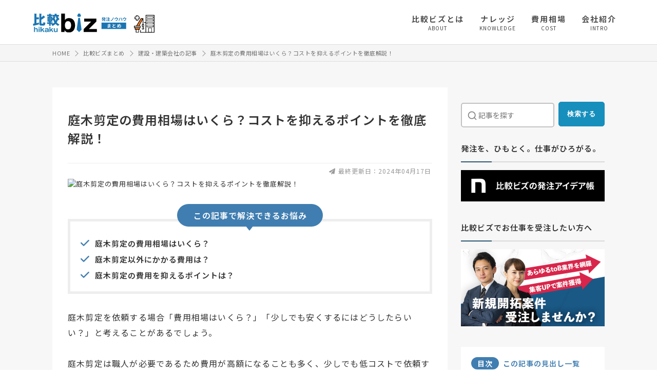

--- FILE ---
content_type: text/html; charset=UTF-8
request_url: https://www.biz.ne.jp/matome/2003465/
body_size: 17682
content:
<!-- [MCTA]MORII EDIT 20221019 -->
<!-- goods_relate_banner.phpを読み込み-->
<!-- // ここまで -->
<!DOCTYPE html>
<html lang="ja">
<head>
<meta charset="UTF-8">
<meta name="viewport" content="width=device-width, initial-scale=1, minimum-scale=1, maximum-scale=1, user-scalable=no">
<!--KURO EDIT 20240305 配列結合する意味ない(INFO_PGDATA_INFは1箇所でしか使ってないし無駄な処理)-->
<!-- 配列を結合 -->
<title>庭木剪定の費用相場はいくら？コストを抑えるポイントを徹底解説！ | 比較ビズまとめ</title>
<!-- 記事系のhead -->
<meta name="description" content="植木の剪定費用は日当制の場合は15,000円&#12316;30,000円、1本あたりの単価制の場合は庭木の高さによって変動します。この記事では、庭木剪定業者を選ぶポイントがわかります。">
<meta name="keywords" content="外構・エクステリア工事,比較ビズ,一括見積もり,発注" />
<meta property="fb:app_id" content="1585119665035317" />
<meta property="og:type" content="website">
<meta property="og:title" content="庭木剪定の費用相場はいくら？コストを抑えるポイントを徹底解説！">
<meta property="og:url" content="https://www.biz.ne.jp/matome/2003465/">
<meta property="og:image" content="https://img.biz.ne.jp/info/2003465_if1.png">
<meta property="og:description" content="植木の剪定費用は日当制の場合は15,000円&#12316;30,000円、1本あたりの単価制の場合は庭木の高さによって変動します。この記事では、庭木剪定業者を選ぶポイントがわかります。">
<!-- webfontの自社サーバー読み込みエラー解消
<script async="" src="/common/js/webfont.js"></script>
<script>
WebFontConfig = {
    custom: {
        urls: ['/common/css/font-load/noto.css','/common/css/font-load/font-awesome.css']
    }
};
</script>
-->
<!-- 20250214 一瞬表示が崩れる問題が発生し続けていたので、info.cssの読み込み方を変更 -->
<link href="/common/css/info.css?1106" rel='stylesheet'>
<link rel="preload" as="style" href="/common/css/lightbox_min.css" media="screen" onload="this.onload=null;this.rel='stylesheet'">
<link rel="preload" as="style" href="https://use.fontawesome.com/releases/v6.1.1/css/all.css" onload="this.onload=null;this.rel='stylesheet'">
<link rel="shortcut icon" href="/common/img/favicon.ico" />
<style>
/* 一瞬Gナビが表示される対策 */
@media screen and ( max-width:760px ) {
#nav-content {
    -webkit-transform: translateX(105%);
    transform: translateX(105%);
}
}
</style>
<script>
	window.dataLayer = window.dataLayer || [];
	dataLayer.push({
		'page_type': '1',
		'goods_name': '外構・エクステリア工事',
		'l_goods_name': '建設・建築会社',
		'info_category': '費用相場'
	});
</script>
<script type="application/ld+json">
{
	"@context": "https://schema.org",
	"@type": "Article",
	"datePublished": "2019-08-27T00:00:00+09:00",
	"dateModified": "2024-04-17T00:00:00+09:00",
	"headline": "庭木剪定の費用相場はいくら？コストを抑えるポイントを徹底解説！",
	"description": "植木の剪定費用は日当制の場合は15,000円&#12316;30,000円、1本あたりの単価制の場合は庭木の高さによって変動します。この記事では、庭木剪定業者を選ぶポイントがわかります。",
	"mainEntityOfPage": {
		"@type": "WebPage",
		"@id": "https://www.biz.ne.jp/matome/2003465/"
	},
	"author": {
		"@type": "Organization",
		"name": "比較ビズ編集部",
		"url": "https://www.biz.ne.jp/common/img/biz_matome_logo.svg"
	},
	"publisher": {
		"@type": "Organization",
		"name": "比較ビズ",
		"logo": {
			"@type": "ImageObject",
			"url": "https://www.biz.ne.jp/common/img/logo.svg"
		}
	},
	"image": [
		"https://img.biz.ne.jp/info/2003465_if1.png"
    ]
}

</script>
<!-- Page hiding snippet (recommended) -->
<style>.async-hide { opacity: 0 !important} </style>
<script>
(function(a,s,y,n,c,h,i,d,e){s.className+=' '+y;
h.end=i=function(){s.className=s.className.replace(RegExp(' ?'+y),'')};
(a[n]=a[n]||[]).hide=h;setTimeout(function(){i();h.end=null},c);
})(window,document.documentElement,'async-hide','dataLayer',4000,{'GTM-NPBJ8DJ':true});
</script><!-- Google Tag Manager -->
<script>(function(w,d,s,l,i){w[l]=w[l]||[];w[l].push({'gtm.start':
new Date().getTime(),event:'gtm.js'});var f=d.getElementsByTagName(s)[0],
j=d.createElement(s),dl=l!='dataLayer'?'&l='+l:'';j.async=true;j.src=
'https://www.googletagmanager.com/gtm.js?id='+i+dl;f.parentNode.insertBefore(j,f);
})(window,document,'script','dataLayer','GTM-NPBJ8DJ');
</script>
<!-- End Google Tag Manager --><!-- //記事系のhead -->
<!-- SEO用 ヘッダーコード -->

<link rel='canonical' href='https://www.biz.ne.jp/matome/2003465/' />



<!-- SEO用 ヘッダーコード -->
</head>

<body class="blog">




<!-- 記事系のheader -->
<header class="matome_heading">

	
<!-- 閲覧制限アラートの表示 -->
<!-- //閲覧制限アラートの表示 -->

<!-- [seisaku_request_007] KURO EDIT 20240215 -->	
	<div class="inner flex_in">
		
		<div class="logo_area flex_in">

			<div class="logo">
				<a href="/matome/construction/"><img src="/common/img/biz_matome_logo.svg" alt="比較ビズまとめ" width="182" height=""></a>
			</div>
			<!-- [seisaku_request_007] KURO EDIT 20240215 -->
			<div class="sub_cate">
				<p class="l_txt"></p>
				<div class="icon"><a href="/matome/construction/"><img src="/common/img/category_icon/icon_construction.svg" width="40" height="" alt=""></a></div>
			</div>

		</div>
		<!-- // logo_area -->

		<div id="g_navi">
			<div id="nav-drawer">
				<input id="nav-input" type="checkbox" class="nav-unshown none">
				<label id="nav-open" for="nav-input"><span></span></label>
				<label class="nav-unshown" id="nav-close" for="nav-input"></label>
				
				<div id="nav-content">
					<div class="nav-tl-menu">
						<label class="close" for="nav-input"><span></span></label>
					</div>
					<nav class="nav">
						<ul>
							<li><a href="/help/" target="_blank"><span class="txt">比較ビズとは</span><span class="gf">ABOUT</span></a></li>
							<!-- [seisaku_request_007] KURO EDIT 20240215 -->
														
							<li><a href="/matome/construction/knowledge/"><span class="txt">ナレッジ</span><span class="gf">KNOWLEDGE</span></a></li>
							<li><a href="/matome/construction/cost/"><span class="txt">費用相場</span><span class="gf">COST</span></a></li>
							<li><a href="/matome/construction/intro/"><span class="txt">会社紹介</span><span class="gf">INTRO</span></a></li>
													</ul>
					</nav>
				</div>
			</div>
		</div>
		<!-- // g_navi -->
		
	</div>
	<!-- // inner -->
</header>



<!-- //記事系のheader -->


<!--ファーストビューCTAここから-->





<!-- パンくずリスト -->
<!-- パンくずリスト -->
<div id="breadcrumb">
<ol class="syncer_brcb inner" itemscope="itemscope" itemtype="https://schema.org/BreadcrumbList">
<li itemprop="itemListElement" itemscope itemtype="https://schema.org/ListItem">
<a itemprop="item" href="/"><span itemprop="name">HOME</span></a>
<meta itemprop="position" content="1" />
</li><li itemprop="itemListElement" itemscope itemtype="https://schema.org/ListItem">
<a itemprop="item" href="/matome/"><span itemprop="name">比較ビズまとめ</span></a>
<meta itemprop="position" content="2" />
</li><li itemprop="itemListElement" itemscope itemtype="https://schema.org/ListItem">
<a itemprop="item" href="/matome/construction"><span itemprop="name">建設・建築会社の記事</span></a>
<meta itemprop="position" content="3" />
</li><li itemprop="itemListElement" itemscope itemtype="https://schema.org/ListItem">
<a itemprop="item" href="/matome/2003465/"><span itemprop="name">庭木剪定の費用相場はいくら？コストを抑えるポイントを徹底解説！</span></a>
<meta itemprop="position" content="4" />
</li>
</ol>
</div>
<!-- //パンくずリスト --><!-- //パンくずリスト -->





<div id="wrapper">

	<div id="content">
		
		<div class="in flex_in">
		
			<div id="main">
			
				<section class="blog_head">
				
					<h1 class="base">庭木剪定の費用相場はいくら？コストを抑えるポイントを徹底解説！</h1>

				</section>

				<div class="sub_data">

					<span class="data_entry">最終更新日：2024年04月17日</span>
										
				</div>
										




<div class="m_b_30">
<picture>
  <source type="image/webp" srcset="/sys/image.php?data=KX7SJqxySL6XfT58T9AHLlD7IVUAaA%2BT1uGBkdO338fnOwKVposTmZ%2BMDFGLb8%2Bq">
  <img loading="" src="/sys/image.php?data=KX7SJqxySL6XfT58T9AHLlD7IVUAaA%2BT1uGBkdO338ftgdC7ZxlzdbUmqHIWErUB" alt="庭木剪定の費用相場はいくら？コストを抑えるポイントを徹底解説！" width="710" height="400" >
</picture>
</div>







<!-- リード文 -->
<div class="lead_txt"><div class="tl">この記事で解決できるお悩み</div>
<div class="box">
<ul>
<li>庭木剪定の費用相場はいくら？</li>
<li>庭木剪定以外にかかる費用は？</li>
<li>庭木剪定の費用を抑えるポイントは？</li></ul>
</div>
<p>庭木剪定を依頼する場合「費用相場はいくら？」「少しでも安くするにはどうしたらいい？」と考えることがあるでしょう。</p>
<p>庭木剪定は職人が必要であるため費用が高額になることも多く、少しでも低コストで依頼する方法を知っておくことは重要です。この記事では庭木剪定の費用相場や業者選定のポイントを解説するため、作業を依頼したい方はぜひ参考にしてください。
</p></div>
<!-- //リード文 -->



<!-- 親記事紹介の表示 -->
<div class="relate_parent_id">
</div>
<!-- //親記事紹介の表示 -->




<!-- [INFOEDIT202306] MORII EDIT 20230605 -->

<!-- 共通CTA -->
<div class="m_t_cta top">
<div class="b_cta_txt_pt">
<div class='tl'>外構・エクステリア工事の依頼にお困りではありませんか？</div>
<p>もしも今現在、</p>
<ul class='cta_txt_list'>
<li>どの建設・建築会社がいいかわからない</li>
<li>見積もり金額を安く抑えたい</li>
<li>予算内での工事実施やコスト削減の提案がほしい</li>
</ul>
<p>上記のようなお困りがありましたら、比較ビズへお気軽にご相談ください。比較ビズでは、複数の建設・建築会社に一括で見積もりができ、相場感や各社の特色を把握したうえで業者を選定できます。見積もりしたからといって、必ずしも契約する必要はありません。まずはお気軽にご利用ください。</p><!-- 一括・一覧リンク -->
<div class="btn"><a href="/service/inquiry.html?lump_md=LUMP&key_goods=16_6&ln=up_mitsumori_btn" rel='nofollow' id="up_mitsumori_btn" class="button_y">【無料で利用可】複数業者から見積もりを貰う</a></div>
<p class="last_list"><a href="/list/structure-work/" class="link" target="_blank">外構・エクステリア工事に対応できる業者を一覧から探す</a></p>

<!-- //一括・一覧リンク -->
</div>
</div>
<!-- 共通CTA -->






<!-- // [CITY_VISR]OIKE EDIT 20220118 -->
<!-- 執筆者情報の表示(TOP) -->
<!-- //執筆者情報の表示(TOP) -->
<!-- 監修者情報の表示(TOP) -->
<!--  -->
<!-- 監修者情報 -->
<div class="supervise top">
<div class="flex_in">
<div class="img"><picture>
  <source type="image/webp" srcset="/sys/image.php?data=%2BEtgBavlaoAiqBdQmeboexSTCE2mHJN8s6aJM4xuORDRAtktUcu6i%2FmZ%2BSPh2Joa">
  <img loading="lazy" src="/sys/image.php?data=%2BEtgBavlaoAiqBdQmeboexSTCE2mHJN8s6aJM4xuORCq0QdwDE9Cl9H2hmXr9M31" alt="住宅設備建材プランナー" width="160" height="160" >
</picture>
</div>
<div class="txt">
<div class="st">監修者</div>
<div class="name">
<span class="tl"><a href="https://mysquare.co.jp" target="_blank">住宅設備建材プランナー</a></span>
<span class="tl_sub">山崎 正人</span>
</div>
<div class="prof"><p>総合住宅設備建材メーカーでの24年の営業経験、2000棟以上の現場に携わった経験を生かして、MY SQUAREを設立。住宅設備建材プランナーという新しい切り口で、家づくり・リフォームに関わるすべての人へ、最適な提案を行う。法人企業へ、住宅設備関連のコンサルティングやアドバイザリー業務、個人の方へは家づくり、リフォーム相談、住宅設備（浴室、キッチンなど）の選び方などのサポートも行う。</p></div>
<div class="spv_ex_link"><a href="/expert/detail.html?comid=52988">...詳しく見る</a></div>

</div>
</div>
</div>
<!-- // 監修者情報 --><!-- //監修者情報の表示(TOP) -->


<div id="toc" class="info_mokuzi"></div>




<!-- コンテンツ本文 -->
<section class="blog_area">






<!-- 共通文章 -->
<!-- 共通文章 -->




<!-- 本文 -->
<h2>庭木剪定費用の相場2つ</h2>
<p><picture>
  <source type="image/webp" srcset="/sys/image.php?data=MxHedudseZLpX0ipVIPgi%2B17EvinhignyMsflqf2umP81IlzCDWAPqWaDe%2B7iPld">
  <img loading="lazy" src="/sys/image.php?data=MxHedudseZLpX0ipVIPgi%2B17EvinhignyMsflqf2umManLSYIb8AWz7fsOAkaNT%2B" alt="剪定" width="710" height="400" >
</picture>
</p>
<p>庭木剪定の費用には、日当制と単価制の2つの料金体系があります。日当制は、作業日数に応じた料金もしくは時給、単価制では作業内容や木の大きさに応じた単価が決められているのが一般的です。</p>
<p>庭木剪定の業務内容や費用は業者によって異なるため、事前に料金体系や作業内容を把握しておくことが重要といえます。</p>
<h3>日当制の場合は15,000円&#12316;30,000円</h3>
<p>日当制は、職人の労働日数に応じて料金が設定されているタイプの支払方法で、相場は日給15,000円&#12316;30,000円、時給2,000円&#12316;3,000円が一般的です。日当制の場合、作業にかかる日数や時間に応じて料金が決まるため、作業内容や庭木の状態によって費用が異なることを覚えておきましょう。</p>
<p>加えて都市部と地方部では料金の設定が異なる点に注意が必要です。地方部の日給は安く、都市部は高くなる傾向があります。<b>業者の熟練度により、作業時間が1日〜数日と変わるため、業者選びも慎重に行いましょう。</b></p>
<h3>1本あたりの単価制の場合は庭木の高さによって変動する</h3>
<p>単価制は、庭木1本あたりの価格が決まっている支払方法のことです。<b>庭木の種類や本数ではなく、庭木の高さを基準とすることで公平な料金設定を実現しています。</b></p>
<p>単価制での剪定費用の相場は、1本あたり2,500円〜10,000円です。特殊な庭木や高さが7mを超える庭木など、技術や特殊作業車の手配が必要な場合は別途見積もりが必要になるでしょう。</p>
<p>庭木1本あたりの剪定費用や生垣、植込みの剪定費用相場は以下のとおりです。</p>
<p>【剪定費用相場】（庭木1本あたり）</p>
<div class="scroll-table">
<table>
<tbody>
<tr>
<th>低木（高さ0〜3m未満）</th>
<td>2,500〜5,000円</td>
</tr>
<tr>
<th>中木（高さ3〜5m未満）</th>
<td>6,000〜10,000円</td>
</tr>
<tr>
<th>高木（高さ5〜7m未満）</th>
<td>15,000〜20,000円</td>
</tr>
<tr>
<th>それ以上の高さ（7m以上）</th>
<td>見積もり後の価格提示</td>
</tr>
</tbody>
</table>
</div>
<p>【生垣の剪定の料金相場】（幅1mあたり）</p>
<div class="scroll-table">
<table>
<tbody>
<tr>
<th>高さ1m未満</th>
<td>2,000〜4,000円</td>
</tr>
<tr>
<th>1m~2m未満</th>
<td>4,000〜7,000円</td>
</tr>
<tr>
<th>2m~3m未満</th>
<td>6,000〜10,000円</td>
</tr>
<tr>
<th>3m以上</th>
<td>見積もり後の価格提示</td>
</tr>
</tbody>
</table>
</div>
<p>【植込みの剪定の料金相場】（高さ1m未満の植込みの場合）</p>
<div class="scroll-table">
<table>
<tbody>
<tr>
<th>1平方メートルあたり</th>
<td>500〜1,000円</td>
</tr>
<tr>
<th>高さ1m以上</th>
<td>見積もり後の価格提示</td>
</tr>
</tbody>
</table>
</div>
<h2>庭木剪定の費用以外にかかるコスト4つ</h2>
<p><picture>
  <source type="image/webp" srcset="/sys/image.php?data=%2B4Xnd5MFmEBTJxC70U1Vh5sfw690bf0PulSePAnGdT781IlzCDWAPqWaDe%2B7iPld">
  <img loading="lazy" src="/sys/image.php?data=%2B4Xnd5MFmEBTJxC70U1Vh5sfw690bf0PulSePAnGdT4anLSYIb8AWz7fsOAkaNT%2B" alt="剪定_根っこ" width="710" height="400" >
</picture>
</p>
<p>庭木剪定には、日当や1本あたりの単価のほか、以下の4つのコストがかかります。</p>
<div class="box_merit">
<ul>

<li>出張料金：3,000円〜</li>

<li>ゴミ処理費用：1,000円〜</li>

<li>害虫駆除費用：2,000円〜/本</li>

<li>重機の使用料金：20,000円〜</li>
</ul>
</div>
<p>日当や単価以外にかかるコストを予測することで、予想外の出費を防げるでしょう。とくに、非常に高さのある木は重機の使用が含まれるため高額な費用がかかるケースがあります。</p>
<h3>1. 出張料金：3,000円〜</h3>
<p>職人や剪定の事業者に自宅や所有する土地まで来てもらう場合、出張費がかかります。出張料金は約3,000円が相場で、庭木剪定と見積もりがわかれていることがほとんどです。</p>
<p><b>作業場所に駐車スペースがない場合、駐車場の利用料金が請求されることもあります。</b>出張費用や駐車料金の有無を見積もり段階で確認し、当日のトラブルを未然に防ぎましょう。</p>
<h3>2. ゴミ処理費用：1,000円〜</h3>
<p>庭木の剪定後には剪定枝と呼ばれるゴミが発生し、処理費用が別途必要となります。費用相場は、45Lのゴミ袋1枚につき1,000円前後、軽トラック1台分の処理費用が4,000円〜8,000円です。</p>
<p>見積もりにはほとんどの場合ゴミ処理費用が含まれていますが、明記されていない場合は必ず確認しましょう。<b>とくに、ごみ処理費用を含む見積もりと含まない見積もりを比較してしまい、最終的に支払いが多くなるケースがあるため注意が必要です。</b></p>
<h3>3. 害虫駆除費用：2,000円〜/本</h3>
<p>庭木選定のあと、1本あたり2,000円前後の害虫駆除や消毒を提案する業者は少なくありません。現段階で害虫が付いていない場合には不要ですが、すでに害虫の被害があるケースでは害虫駆除が必須です。</p>
<p>とくに、害虫がついている木が道に面していると、歩いている人に不快な思いをさせるおそれがあります。<b>すべての木を消毒する必要はないものの、害虫がトラブルのもとになりそうな場合には、害虫駆除を依頼するのが望ましいでしょう。</b></p>
<h3>4. 重機の使用料金：20,000円〜</h3>
<p>大きな庭木の剪定や伐採、根を抜く作業が必要な場合には重機を使用します。重機の使用にかかる費用は、20,000円前後で、庭木選定の料金は別に請求される費用です。</p>
<p><b>料金は剪定や伐採した木の高さによって異なる場合があるため、作業が始まる前に確認しておくことが重要です。</b>複数の業者から見積もりを取り、費用相場を知っておくと上手な業者選びが行えます。</p>
<h2>庭木剪定の費用を抑えるポイント4つ</h2>

<p>庭木選定の費用を抑えるため、以下の4つのポイントを覚えておきましょう。</p>
<div class="box_merit">
<ol>

<li>自分で庭木剪定する</li>

<li>冬季剪定を利用する</li>

<li>剪定枝をリサイクルする</li>

<li>相見積もりを利用する</li>
</ol>
</div>
<p>庭木の数や高さによっては、剪定の費用が高額になることもあるため、ポイントを意識してできるかぎり費用を抑えましょう。</p>
<h3>1. 自分で庭木剪定する</h3>
<p>庭木剪定の費用を抑える簡単な方法は、自分で剪定することです。道具の購入費用はかかるものの、長期的に見れば割安になるでしょう。ただし、剪定方法や剪定時期を誤ると、植物の成長に悪影響を与えることもあります。庭木剪定は知識や経験が必要であり、技術のない人の作業にはさまざまな危険がともないます。</p>
<p><b>加えて庭木剪定を自分で行えるのは、低い庭木が多い庭や木の本数が少ない土地の場合のみです。</b>自分で低木を剪定し、高い木は業者に任せる方法も検討しましょう。</p>
<h3>2. 冬季剪定を利用する</h3>
<p>冬季剪定を利用することにより、コストを大幅に抑えられる可能性があります。庭木の成長が落ち着く秋から冬にかけて剪定を依頼することにより、作業にかかる日数を短くすることが可能です。</p>
<p>冬の時期は庭木が休眠期に入り、剪定作業がはかどりやすくなるのがポイントです。<b>とくに落葉樹の場合は、冬の時期に葉が落ちてゴミの量が減るため、ごみ処理費用が抑えられるでしょう。</b></p>
<h3>3. 剪定枝をリサイクルする</h3>
<p>庭木選定で出た剪定枝のリサイクル制度を利用すると、コスト削減が可能です。たとえば、神奈川県茅ヶ崎市では、剪定枝を燃料チップや堆肥にリサイクルする事業を開始しており、施設への持ち込みや予約しての収集が利用できます。東京都調布市は長さ1m以下、太さ8cm以下の枝木を無料でチップ化する取り組みも行われています。</p>
<p><b>すべての自治体で剪定枝のリサイクルが実施されているわけではないため、居住する自治体のWebサイトや広報誌などで事前に確認することが重要です。</b>剪定枝をリサイクルすることで庭木剪定の費用を抑え、環境保全にも協力できます。</p>
<h3>4. 相見積もりを利用する</h3>
<p>庭木剪定の費用を抑える効果的な方法として、相見積もりが挙げられます。相見積もりとは、複数の業者から見積もりを取ることです。同じ条件で複数の業者から見積もりを取ることで、おおよその費用相場と費用の安い業者を見極められます。</p>
<p>大切なポイントは、ただ安い業者を選べばいいわけではないことです。<b>相場よりも明らかに安い業者は「技術が不足している」「日数を延ばして費用をつり上げる」などトラブルになるおそれもあります。</b>実績や担当者の人柄も考慮したうえで、相見積もりを利用することが重要です。</p>
<h2>信頼できる庭木剪定業者を選ぶポイント5つ</h2>
<p><picture>
  <source type="image/webp" srcset="/sys/image.php?data=%2Fe6a0bZwZe9PE6BTytL%2F9CRhyMxn9BWqOp447LqgrlP81IlzCDWAPqWaDe%2B7iPld">
  <img loading="lazy" src="/sys/image.php?data=%2Fe6a0bZwZe9PE6BTytL%2F9CRhyMxn9BWqOp447LqgrlManLSYIb8AWz7fsOAkaNT%2B" alt="ポイント_！" width="710" height="400" >
</picture>
</p>
<p>信頼できる庭木剪定業者を選ぶため、以下の5つのポイントを覚えておきましょう。</p>
<div class="box_merit">
<ol>

<li>地域の費用相場と提示された価格が近いか</li>

<li>料金体系は明確か</li>

<li>実績は豊富か</li>

<li>アフターサポートはあるか</li>

<li>担当者や職人の接客態度はいいか</li>
</ol>
</div>
<p>庭木剪定の費用は高額になることがあるため、いかに信頼できる業者を見つけられるかが非常に重要です。</p>
<h3>1. 地域の費用相場と提示された価格が近いか</h3>
<p>信頼できる業者は、地域の費用相場とそれほど変わらない見積もりを提示します。地方部は安め、都市部は高めの金額設定ですが、相見積もりを取って平均からあまりに金額が離れている業者に依頼するのはやめておきましょう。</p>
<p><b>地域の費用相場よりもかなり安い金額を提示してくる業者は魅力的ですが、質の高い仕事をしてくれるかはわかりません。</b>費用相場に近い価格を提示し、細かい内容を見積書に書いてくれる業者が安心です。</p>
<h3>2. 料金体系は明確か</h3>
<p>庭木剪定業者を見極めるポイントとして、料金体系が挙げられます。業者や作業内容によって追加料金が発生することがあるため、事前に料金体系を確認すべきです。</p>
<p><b>剪定にかかる費用や追加料金の有無を事前に確認しておくことで、作業が始まってからの不当な高額請求や追加請求を回避可能です。</b>見積もりを無料で提供してくれる業者を選ぶと、費用の心配なく気軽に相談できます。</p>
<h3>3. 実績は豊富か</h3>
<p>庭木剪定業者を選ぶうえで、実績の豊富さは欠かせない要素です。できるかぎり実績豊かな業者を選ぶことで、安心して作業を任せられるでしょう。剪定技術や経験の豊富さを確認するためには、見積書やスタッフの対応だけではなく、剪定事業者の実績や口コミも調べる必要があります。</p>
<p>優良な事業者はいい成果を上げてきた可能性が高く、口コミは信頼性やサービスの高さを客観的に評価できる情報源の1つです。<b>剪定は庭木の美しさだけではなく、健康を保つための重要な作業であるため、これまでの実績を確認することは大切です。</b></p>
<h3>4. アフターサポートはあるか</h3>
<p>アフターサポートの手厚さも、庭木剪定業者を選ぶ際の重要なポイントとなります。<b>もちろん、技術の高さや経験の豊富さが求められますが、アフターサポートの有無で業者を選ぶのもいいでしょう。</b></p>
<p>たとえば、木の切り口保護、剪定した木への水やり、施肥などがアフターサポートに含まれます。保証期間を設けて無償でアフターサポートを行っている業者、有料でアフターサポートを提供している業者などさまざまであるため、業者選びの1つの要素と考えましょう。</p>
<h3>5. 担当者や職人の接客態度はいいか</h3>
<p>庭木剪定業者選びでは、担当者・職人の接客態度を見極める必要があります。職人は仕事の質が重要で接客態度の良さは必要ないと考えるのはやめましょう。<b>庭木剪定は1度かぎりの作業ではなく、数十年にわたる付き合いになる可能性があります。</b></p>
<p>担当者・職人の接客態度や人柄は、長く付き合っていくうえで非常に重要な要素です。仕事をしてもらいたいと思える職人か、困ったときにすぐ相談できる担当者か考えながら業者を選びましょう。</p>
<h2>まとめ</h2>
<p>庭木剪定の費用相場は日当制で15,000円&#12316;30,000円、単価制は1本あたり2,500円〜10,000円です。木の高さや重機の必要性によって価格は変動します。相見積もりを取る、自治体の制度を利用してごみ処理の費用を節約するなどの方法で、庭木剪定の費用を賢く節約しましょう。</p>
<p>比較ビズは、庭木剪定の実績豊富や業者を賢く選ぶのに役立つWebサイトです。自分が設定した条件で業者を比較できるため、納得いく業者選びができます。「庭木剪定を依頼したい」「今の業者からもっと頼りになる業者に変えたい」などのニーズがある方は、ぜひ1度比較ビズを利用してください。</p><!-- //本文 -->





<!-- 紹介企業一覧表示(メイン)  -->
<!-- 紹介企業一覧表示(メイン)  -->






<!-- FAQマークアップ -->
<!-- FAQマークアップ -->




<!-- 商品一覧表示  -->
<!-- 商品一覧表示  -->




<!-- 最後の文章  -->
<!-- 最後の文章 -->




<!-- 監修者情報 -->
<!-- 監修コメント＋監修情報の表示処理モジュール-->

<!-- 監修者情報 -->
<!-- 監修コメント -->

<!-- [seisaku_request_007] KURO EDIT 20240215 -->
<!-- 監修者情報下部表示  -->
<!-- 監修者情報 -->
<div class="supervise bottom">
<div class="flex_in">
<div class="left">
<div class="st">監修者のコメント</div>
<div class="img"><picture>
  <source type="image/webp" srcset="/sys/image.php?data=%2BEtgBavlaoAiqBdQmeboexSTCE2mHJN8s6aJM4xuORDRAtktUcu6i%2FmZ%2BSPh2Joa">
  <img loading="lazy" src="/sys/image.php?data=%2BEtgBavlaoAiqBdQmeboexSTCE2mHJN8s6aJM4xuORCq0QdwDE9Cl9H2hmXr9M31" alt="住宅設備建材プランナー" width="160" height="160" >
</picture>
</div>
<div class="txt">
<div class="tl"><a href="https://mysquare.co.jp" target="_blank">住宅設備建材プランナー</a></div>
<div class="tl_sub">山崎 正人</div>
<div class="prof"><p>総合住宅設備建材メーカーでの24年の営業経験、2000棟以上の現場に携わった経験を生かして、MY SQUAREを設立。住宅設備建材プランナーという新しい切り口で、家づくり・リフォームに関わるすべての人へ、最適な提案を行う。法人企業へ、住宅設備関連のコンサルティングやアドバイザリー業務、個人の方へは家づくり、リフォーム相談、住宅設備（浴室、キッチンなど）の選び方などのサポートも行う。</p></div>
<div class="spv_ex_link"><a href="/expert/detail.html?comid=52988">詳しく見る</a></div>
</div>
</div>
<!-- // 監修者情報 --><!-- // 監修者情報下部表示  -->
<div class="right">
<!-- 監修コメント  -->
<div class="talk_content">


<div class="talk_text">
庭木は、家の印象を大きく変えるものであり、常にお手入れをしておきたいものです。上述の通り、剪定業者や剪定費用については、様々な選択肢がありますので、住まいの庭木の本数・種類・広さなどに合わせて慎重に選びましょう。
<br><br>
しかも剪定は年に１〜２回するのが良いとされているので、信頼できる業者で定期的に依頼できる関係を構築したいものです。
<br><br>
また、剪定費用は安ければいいとは限りません。庭木の種類や生育状況、住宅とのバランスなども考慮してくれる業者、剪定以外の作業（ごみ処理、芝刈り、草刈りなど）についてもきちんと対応してくれる業者を選ぶことが大切です。
<br><br>
庭木は、家の価値を高めるものであり、周辺環境へも影響を与えますで、最適な業者を選びたいものです。</div>
</div>
<!-- 監修コメント -->
</div>
</div>
</div>



<!-- //監修者情報 -->

<!-- //監修コメント＋監修情報の表示処理モジュール -->
<!-- //監修者情報 -->



<!-- 執筆者情報の表示(BOTOM) -->
<div class="supervise writer_btm_area">
	<div class="flex_in">
		<div class="img2"><img src="/common/img/biz_matome_icon.png" alt="比較ビズ編集部" width="110" height="110"></div>
		<div class="txt2">
			<div class="st">執筆者</div>
			<p class="comment">
				比較ビズ編集部では、BtoB向けに様々な業種の発注に役立つ情報を発信。「発注先の選び方を知りたい」「外注する際の費用相場を知りたい」といった疑問を編集部のメンバーが分かりやすく解説しています。
			</p>
		</div>
	</div>
</div>










</section>
<!-- //コンテンツ本文 -->





<div class="m_b_40 mtb_banner_ikt pc">
<a href="/service/inquiry.html?lump_md=LUMP&key_goods=16_6&ln=matome_btm_banner" class="opacity" rel='nofollow'>
<picture>
  <source type="image/webp" srcset="/sys/image.php?data=LnCy9mHxgm%2FrwdCidepdrH1MU1xBfujaCFRTcalSaITzQUvACjPuH7%2FMZwmRVWSdimU6fzheS2YRa%2B2t8a0aEw%3D%3D">
  <img loading="lazy" src="/sys/image.php?data=LnCy9mHxgm%2FrwdCidepdrH1MU1xBfujaCFRTcalSaITzQUvACjPuH7%2FMZwmRVWSdXLvVhY2L4UPtDGX2obL22Q%3D%3D" alt="外構・エクステリア工事を一括見積もりで発注先を楽に探す" width="710" height="420" >
</picture>
<!--
<img src="/common/img/matome_btm_banner.png" alt="外構・エクステリア工事を一括見積もりで発注先を楽に探す" width="710" height="420">
-->
</a>
</div>
<div class="m_b_40 mtb_banner_ikt mb">
<a href="/service/inquiry.html?lump_md=LUMP&key_goods=16_6&ln=matome_btm_banner" class="opacity" rel='nofollow'>
<picture>
  <source type="image/webp" srcset="/sys/image.php?data=LnCy9mHxgm%2FrwdCidepdrH1MU1xBfujaCFRTcalSaIQqjSKCBgaes%2FxseKKEEU%2FqKYhfdDYMs0gKE00rSOFaKg%3D%3D">
  <img loading="lazy" src="/sys/image.php?data=LnCy9mHxgm%2FrwdCidepdrH1MU1xBfujaCFRTcalSaIQqjSKCBgaes%2FxseKKEEU%2FqS2WM3z3eqqwkSnPDflfmIg%3D%3D" alt="外構・エクステリア工事を一括見積もりで発注先を楽に探す" width="710" height="820" >
</picture>
<!--
<img src="/common/img/matome_btm_banner_sp.png" alt="外構・エクステリア工事を一括見積もりで発注先を楽に探す" width="720" height="820">
-->
</a>
</div>





<!-- [INFOEDIT202306] MORII EDIT 20230605 -->

<!-- 共通CTA -->
<div class="m_t_cta bottom">
<div class="b_cta_txt_pt">
<div class='tl'>外構・エクステリア工事の依頼にお困りではありませんか？</div>
<p>もしも今現在、</p>
<ul class='cta_txt_list'>
<li>どの建設・建築会社がいいかわからない</li>
<li>見積もり金額を安く抑えたい</li>
<li>予算内での工事実施やコスト削減の提案がほしい</li>
</ul>
<p>上記のようなお困りがありましたら、比較ビズへお気軽にご相談ください。比較ビズでは、複数の建設・建築会社に一括で見積もりができ、相場感や各社の特色を把握したうえで業者を選定できます。見積もりしたからといって、必ずしも契約する必要はありません。まずはお気軽にご利用ください。</p><!-- 一括・一覧リンク -->
<div class="btn"><a href="/service/inquiry.html?lump_md=LUMP&key_goods=16_6&ln=down_mitsumori_btn" rel='nofollow' id="down_mitsumori_btn" class="button_y">【無料で利用可】複数業者から見積もりを貰う</a></div>
<p class="last_list"><a href="/list/structure-work/" class="link" target="_blank">外構・エクステリア工事に対応できる業者を一覧から探す</a></p>

<!-- //一括・一覧リンク -->
</div>
</div>
<!-- 共通CTA -->







<!-- SNS共有ボタン -->
<!-- SNSシェアボタン -->
<div class="sns-button">
  <ul class="flex_in">
			<li class="twitter">
			<a href="https://twitter.com/intent/tweet?original_referer=https://www.biz.ne.jp/matome/2003465/&amp;ref_src=twsrc%5Etfw&amp;text=%E5%BA%AD%E6%9C%A8%E5%89%AA%E5%AE%9A%E3%81%AE%E8%B2%BB%E7%94%A8%E7%9B%B8%E5%A0%B4%E3%81%AF%E3%81%84%E3%81%8F%E3%82%89%EF%BC%9F%E3%82%B3%E3%82%B9%E3%83%88%E3%82%92%E6%8A%91%E3%81%88%E3%82%8B%E3%83%9D%E3%82%A4%E3%83%B3%E3%83%88%E3%82%92%E5%BE%B9%E5%BA%95%E8%A7%A3%E8%AA%AC%EF%BC%81&amp;tw_p=tweetbutton&amp;url=https://www.biz.ne.jp/matome/2003465/" onclick="javascript:window.open(this.href, '', 'menubar=no,toolbar=no,resizable=yes,scrollbars=yes,height=400,width=600');return false;"><svg aria-hidden="true" data-prefix="fab" data-icon="twitter" class="svg-inline--fa fa-twitter fa-w-16" role="img" xmlns="http://www.w3.org/2000/svg" viewBox="0 0 512 512"><path class="fill" d="M459.37 151.716c.325 4.548.325 9.097.325 13.645 0 138.72-105.583 298.558-298.558 298.558-59.452 0-114.68-17.219-161.137-47.106 8.447.974 16.568 1.299 25.34 1.299 49.055 0 94.213-16.568 130.274-44.832-46.132-.975-84.792-31.188-98.112-72.772 6.498.974 12.995 1.624 19.818 1.624 9.421 0 18.843-1.3 27.614-3.573-48.081-9.747-84.143-51.98-84.143-102.985v-1.299c13.969 7.797 30.214 12.67 47.431 13.319-28.264-18.843-46.781-51.005-46.781-87.391 0-19.492 5.197-37.36 14.294-52.954 51.655 63.675 129.3 105.258 216.365 109.807-1.624-7.797-2.599-15.918-2.599-24.04 0-57.828 46.782-104.934 104.934-104.934 30.213 0 57.502 12.67 76.67 33.137 23.715-4.548 46.456-13.32 66.599-25.34-7.798 24.366-24.366 44.833-46.132 57.827 21.117-2.273 41.584-8.122 60.426-16.243-14.292 20.791-32.161 39.308-52.628 54.253z"></path></svg></a>
			</li>
			<li class="facebook">
			<a href="http://www.facebook.com/sharer.php?src=bm&amp;u=https://www.biz.ne.jp/matome/2003465/&amp;t=%E5%BA%AD%E6%9C%A8%E5%89%AA%E5%AE%9A%E3%81%AE%E8%B2%BB%E7%94%A8%E7%9B%B8%E5%A0%B4%E3%81%AF%E3%81%84%E3%81%8F%E3%82%89%EF%BC%9F%E3%82%B3%E3%82%B9%E3%83%88%E3%82%92%E6%8A%91%E3%81%88%E3%82%8B%E3%83%9D%E3%82%A4%E3%83%B3%E3%83%88%E3%82%92%E5%BE%B9%E5%BA%95%E8%A7%A3%E8%AA%AC%EF%BC%81" onclick="javascript:window.open(this.href, '', 'menubar=no,toolbar=no,resizable=yes,scrollbars=yes,height=800,width=1000');return false;"><svg aria-hidden="true" data-prefix="fab" data-icon="facebook-f" class="svg-inline--fa fa-facebook-f fa-w-9" role="img" xmlns="http://www.w3.org/2000/svg" viewBox="0 0 264 512"><path class="fill" d="M76.7 512V283H0v-91h76.7v-71.7C76.7 42.4 124.3 0 193.8 0c33.3 0 61.9 2.5 70.2 3.6V85h-48.2c-37.8 0-45.1 18-45.1 44.3V192H256l-11.7 91h-73.6v229"></path></svg></a>
			</li>
			<li class="hatebu"> 
			<a href="http://b.hatena.ne.jp/add?mode=confirm&amp;url=https://www.biz.ne.jp/matome/2003465/" onclick="javascript:window.open(this.href, '', 'menubar=no,toolbar=no,resizable=yes,scrollbars=yes,height=400,width=510');return false;"><svg xmlns="http://www.w3.org/2000/svg" xmlns:xlink="http://www.w3.org/1999/xlink" viewBox="0 0 355.004 300"><g><path class="fill" d="M280.009,0h70v200.005h-70V0z" /><path class="fill" d="M215.192,160.596c-11.844-13.239-28.314-20.683-49.443-22.288 c18.795-5.122,32.443-12.616,41.077-22.628c8.593-9.88,12.856-23.292,12.856-40.171c0-13.362-2.922-25.184-8.579-35.397 c-5.805-10.152-14.14-18.276-25.102-24.357c-9.586-5.274-20.98-8.994-34.262-11.188c-13.349-2.126-36.709-3.198-70.231-3.198H0 V298.63h83.976c33.737,0,58.064-1.182,72.94-3.441c14.863-2.337,27.334-6.27,37.428-11.662 c12.484-6.587,22.007-15.964,28.662-28.01c6.698-12.085,10.014-26.02,10.014-41.956 C233.017,191.514,227.079,173.798,215.192,160.596z M75.26,67.27h17.398c20.108,0,33.617,2.267,40.59,6.787 c6.877,4.542,10.388,12.38,10.388,23.547c0,10.745-3.733,18.313-11.118,22.751c-7.483,4.354-21.117,6.562-41.079,6.562H75.26 V67.27z M144.276,237.733c-7.916,4.862-21.557,7.251-40.696,7.251H75.265v-64.949h29.54c19.654,0,33.243,2.475,40.469,7.414 c7.343,4.942,10.955,13.665,10.955,26.191C156.226,224.85,152.263,232.899,144.276,237.733z" /><path class="fill" d="M315.014,220.003c-22.101,0-40.002,17.891-40.002,39.991 c0,22.1,17.902,40.006,40.002,40.006c22.072,0,39.99-17.906,39.99-40.006C355.004,237.894,337.088,220.003,315.014,220.003z" /></g></svg></a>
			</li>
		    <li class="pocket">
		      <a href="http://getpocket.com/edit?url=https://www.biz.ne.jp/matome/2003465/&title=%E5%BA%AD%E6%9C%A8%E5%89%AA%E5%AE%9A%E3%81%AE%E8%B2%BB%E7%94%A8%E7%9B%B8%E5%A0%B4%E3%81%AF%E3%81%84%E3%81%8F%E3%82%89%EF%BC%9F%E3%82%B3%E3%82%B9%E3%83%88%E3%82%92%E6%8A%91%E3%81%88%E3%82%8B%E3%83%9D%E3%82%A4%E3%83%B3%E3%83%88%E3%82%92%E5%BE%B9%E5%BA%95%E8%A7%A3%E8%AA%AC%EF%BC%81" data-dialog-w="600">
		        <svg aria-hidden="true" data-prefix="fab" data-icon="get-pocket" class="svg-inline--fa fa-get-pocket fa-w-14" role="img" xmlns="http://www.w3.org/2000/svg" viewBox="0 0 448 512"><path class="fill" d="M407.6 64h-367C18.5 64 0 82.5 0 104.6v135.2C0 364.5 99.7 464 224.2 464c124 0 223.8-99.5 223.8-224.2V104.6c0-22.4-17.7-40.6-40.4-40.6zm-162 268.5c-12.4 11.8-31.4 11.1-42.4 0C89.5 223.6 88.3 227.4 88.3 209.3c0-16.9 13.8-30.7 30.7-30.7 17 0 16.1 3.8 105.2 89.3 90.6-86.9 88.6-89.3 105.5-89.3 16.9 0 30.7 13.8 30.7 30.7 0 17.8-2.9 15.7-114.8 123.2z"></path></svg>
		      </a>
		    </li>
		</ul>
</div>
<!--//シェアボタン -->
<!-- //SNS共有ボタン -->






<!-- seller誘導バナー -->
<div class="mt_sl_banner">
<a href="/seller/?ln=matome_btm_img&key_lid=16" target="_blank">
<!-- 画像 -->
<picture>
  <source type="image/webp" srcset="/sys/image.php?data=LnCy9mHxgm%2FrwdCidepdrKiI0StllErdF09VYQhZBaFU4m45BtPAJ3s5yuAUvyLs4%2BgryJ1z9PmCPxmApIpWbw%3D%3D">
  <img loading="lazy" src="/sys/image.php?data=LnCy9mHxgm%2FrwdCidepdrKiI0StllErdF09VYQhZBaFU4m45BtPAJ3s5yuAUvyLsBwK7mX%2BNKARFBhgrmjJabw%3D%3D" alt="比較ビズへ掲載しませんか？" width="710" height="250" >
</picture>
<!--
<img src="/common/img/matome_seller_link.png" alt="比較ビズへ掲載しませんか？" width="710" height="220">
-->
</a>
</div>
<!-- //seller誘導バナー -->



<!-- 関連記事（費用・相場）-->
<!-- // 関連記事（費用・相場） -->




<!-- 関連記事（業務）-->
<!-- // 関連記事（業務） -->






<!-- 関連記事（業種）-->
<!-- // 関連記事（業種） -->



						
<!-- 各業種別の発注ガイド -->
<div class="m_set_area gd_list">
	
	<div class="head_title">
		<h2>発注ガイド</h2>
	</div>
	<ul class="m_set_list flex_in">
					
<li>
	<a href="/matome/2003218/" class="flex_in">
		<div class="icon">
			<img src="/common/img/icon/icon_cost.png" width="60" height="60" alt="費用">
		</div>
		<div class="txt">
			<div class="tl">内装工事の費用相場</div>
			<p>業態別で工事の費用相場を解説</p>
		</div>
	</a>
</li>
<li>
	<a href="/matome/2002622/" class="flex_in">
		<div class="icon">
			<img src="/common/img/icon/icon_cost.png" width="60" height="60" alt="費用">
		</div>
		<div class="txt">
			<div class="tl">外壁塗装の費用相場</div>
			<p>費用を安く抑えるコツと業者を選ぶをご紹介</p>
		</div>
	</a>
</li>
<li>
	<a href="/matome/2003950/" class="flex_in">
		<div class="icon">
			<img src="/common/img/icon/icon_cost.png" width="60" height="60" alt="費用">
		</div>
		<div class="txt">
			<div class="tl">リフォームの費用相場</div>
			<p>施行箇所ごとの費用相場をご紹介</p>
		</div>
	</a>
</li>
<li>
	<a href="/matome/2010123/" class="flex_in">
		<div class="icon">
			<img src="/common/img/icon/icon_corporation.png" width="60" height="60" alt="おすすめ会社">
		</div>
		<div class="txt">
			<div class="tl">内装工事でおすすめの会社</div>
			<p>定評のある内装工事会社をご紹介</p>
		</div>
	</a>
</li>
</ul></div>
<!-- //各業種別の発注ガイド -->
	


<div class="m_act_cate_area">

	<div class="head_title">
		<h2>建設・建築会社のお役立ち情報</h2>
	</div>
	<ul class="m_act_cate_list flex_in">
		<li>
			<a href="/matome/construction/knowledge/" class="flex_in box_link">
				<div class="img">
					<img src="/common/img/m_act_cate_list_01.png" width="170" height="140" alt="ナレッジ &amp; 基礎知識">
				</div>
				<div class="txt">
					<p>発注ノウハウをご紹介</p>
					<div class="sub">ナレッジ &amp; 基礎知識</div>
				</div>
			</a>
		</li>
		<li>
			<a href="/matome/construction/cost/" class="flex_in box_link">
				<div class="img">
					<img src="/common/img/m_act_cate_list_02.png" width="170" height="140" alt="費用と相場">
				</div>
				<div class="txt">
					<p>発注する際の費用感をご紹介</p>
					<div class="sub">費用と相場</div>
				</div>
			</a>
		</li>
		<li>
			<a href="/matome/construction/intro/" class="flex_in box_link">
				<div class="img">
					<img src="/common/img/m_act_cate_list_03.png" width="170" height="140" alt="おすすめ会社紹介">
				</div>
				<div class="txt">
					<p>比較ビズ一押しの企業をご紹介</p>
					<div class="sub">おすすめ会社紹介</div>
				</div>
			</a>
		</li>
	</ul>
</div>






</div><!-- //main -->


<!-- side -->


<div id="side">
<div id="side_wrap">






<!-- 関連新着記事(サイドバナー) -->
<!-- //関連新着記事(サイドバナー) -->





<!-- [seisaku_request_015] KURO EDIT 20240205-->
<!-- まとめ記事内にサイドバーにキーワード検索窓を表示 -->
<div class="info_header_search_s">
<form name="search" method="get" action="/matome/list.html" class="header_fm_s flex_in">
<input type="hidden" name="sarch_box" value="1">
<input name="key_string" type="text" id="key_string" class="key_string" value="" placeholder="記事を探す">
<input type="submit" name="Submit" value="検索する" class="button_n">
</form>
</div>
<!-- //まとめ記事内にサイドバーにキーワード検索窓を表示 -->


<!-- 各業種別の関連まとめ記事紹介 -->
<!-- //各業種別の関連まとめ記事紹介 -->



<!--
<div class="m_set_area">
<h3>比較ビズ求人のお知らせ</h3>
<a href="https://www.onesmind.co.jp/recruit/r_seisaku/?ln=4" target="_blank"><img loading="lazy" src="/common/img/biz_en_rec.svg" width="280" height="140" alt="エンジニアの募集"></a>
</div>
-->






<!-- 各業種別のseller用バナー -->
<!--
<div class="m_set_area">
	<h3>【比較ビズ主催】オンライン交流会</h3>
	<a href="https://www.onesmind.co.jp/event/6395/" target="_blank"><img src="/common/img/webinar_side_banner.jpg" width="280" alt="note"></a>
</div>
-->
<div class="m_set_area">
	<h3>発注を、ひもとく。仕事がひろがる。</h3>
	<a href="https://note.com/shigoto_idea" target="_blank"><img src="/common/img/note_hikakubiz.jpg" width="280" alt="note"></a>
</div>
<div class="m_set_area">
<h3>比較ビズでお仕事を受注したい方へ</h3>
<a href="/seller/?ln=bnb&side&matome_side&key_lid=16" target="_blank"><img loading="lazy" src="/common/img/m_side_seller_banner_560.jpg" width="280" height="150" alt="資料請求はこちら"></a>
</div><!-- //各業種別のseller用バナー -->


<!-- 各業種別のシミュレーター用バナー -->
<!-- //各業種別のシミュレーター用バナー -->




<!--
[MT_RE] MORII 20231019
目次をサイドメニューに表示
-->
<div id="toc" class="info_mokuzi cate_2"></div>






</div>
</div>
<!-- //side -->


</div><!-- //flex_in -->


</div>
<!-- //content -->

</div>
<!-- //wrapper -->


<!-- 記事系のfooter -->

<footer id="footer">
	
	<div class="inner">
		
		<ul class="ft_menu flex_in">

			<li>
				<dl class="toggle_tl_area">
					<dt class="toggle_tl">比較ビズについて</dt>
					<dd class="toggle">
						<ul>
							<li><a href="/help/">比較ビズとは</a></li>
							<li><a href="/user/entry.html">会員登録</a></li>
							<li><a href="/service/">カテゴリ一覧</a></li>
							<li><a href="/help/faq.html">よくある質問</a></li>
							<li><a href="/matome/">比較ビズまとめ</a></li>
						</ul>
					</dd>
				</dl>
			</li>
			<li>
				<dl class="toggle_tl_area">
					<dt class="toggle_tl">人気カテゴリ</dt>
					<dd class="toggle">
						<ul>
							<li><a href="/list/tax-adviser/">税理士</a></li>
							<li><a href="/list/hp-design/">ホームページ制作</a></li>
							<li><a href="/list/web-system/">システム開発</a></li>
							<li><a href="/list/video-creator/">動画制作</a></li>
							<li><a href="/list/telemarketing/">テレマーケティング</a></li>
						</ul>
					</dd>
				</dl>
			</li>
			<li>
				<dl class="toggle_tl_area">
					<dt class="toggle_tl">仕事を受けたい方へ</dt>
					<dd class="toggle">
						<ul>
							<li><a href="/seller/">比較ビズに掲載する</a></li>
							<li><a href="/subject/">発注案件を見る</a></li>
							<li><a href="/interview/">インタビュー記事</a></li>
							<li><a href="https://sys.biz.ne.jp">出展者専用管理画面</a></li>
							<li><a href="/help/lassa_judicial.html">社会保険労務士・司法書士に関して</a></li>
						</ul>
					</dd>
				</dl>
			</li>
			<li>
				<dl class="toggle_tl_area">
					<dt class="toggle_tl">関連サービス</dt>
					<dd class="toggle">
						<ul>
							<li><a href="http://www.keiei.ne.jp/" target="_blank">経営マガジン</a></li>
							<li><a href="https://kigyoshinbun.jp/" target="_blank">起業新聞</a></li>
						</ul>
					</dd>
				</dl>
			</li>
		</ul>
		
		
		<div class="ft_menu_sub">
			<span><a href="/help/company.html">運営会社</a></span>
			<span><a href="/help/privacy.html">プライバシーポリシー</a></span>
			<span><a href="/help/editpolicy.html">編集ポリシー</a></span>
			<span><a href="/help/regulation.html">利用規約</a></span>
			<span><a href="/help/sitemap.html">サイトマップ</a></span>
			<span><a href="/help/form/">お問い合わせ</a></span>
		</div>
		
		<div class="credit">
			<address><small>©2022 株式会社ワンズマインド All rights reserved.</small></address>
		</div>
		
		
	</div>
	
</footer>
<script type="text/javascript" src="/common/js/jquery-1.7.min.js"></script>
<script defer="true" type="text/javascript" src="/common/js/jquery.sticky-sidebar.js"></script>
<script defer="true" type="text/javascript" src="/common/js/lightbox.js"></script>
<script defer="true" type="text/javascript" src="/common/js/matome_common.js?0218"></script>
<script defer="true" type="text/javascript" src="/common/js/jquery.cookie.js"></script>
<script defer="true" type="text/javascript" src="/common/js/jquery.leanModal.min.js"></script>
<link rel="stylesheet" href="/common/css/swiper-bundle.min.css" />
<script defer="true" type="text/javascript" src="/common/js/swiper-bundle.min.js"></script>

<!-- //記事系のfooter -->


<script>
// 右下固定CTA
$(function () {
	var $pagetop = $('.ftside_btn');
	if ($pagetop.length === 0) return; // 要素がなければ終了

	$pagetop.hide();

	$(window).on('scroll', function () {
		var scrollTop = $(this).scrollTop();
		var windowHeight = $(this).height();
		var documentHeight = $(document).height();

		if (scrollTop < 300 || scrollTop + windowHeight >= documentHeight) {
			$pagetop.slideUp();
		} else {
			$pagetop.slideDown();
		}
	});
});
</script>



<div class="ftside_btn switch_content btm_ai_cta">
	<input id="switch" type="checkbox">
	<label class="button" for="switch">
	  <span class="icon">
	  </span>
	  <span class="open">+一括見積もり</span>
	  <span class="close">閉じる</span>
	</label>
	<div class="ftside_btn_in">
	<a href="/ai/" class="iframe flex_in">
		<div class="txt">
			<div class="tl pc">無料で見積もりを貰う</div>
			<div class="tl mb">条件に合う複数の会社から<br>見積もりをもらう（AI搭載）</div>
			<p class="pc">簡単30秒！質問に回答するだけで依頼ができる！</p>
			<!--<p>一括見積もりしたい方はこちら</p>-->
		</div>
		<div class="ai_icon"><span class="link"></span></div>
	</a>
	</div>
	
</div>

<link rel="stylesheet" href="/common/css/jquery.fancybox.css" type="text/css" media="all" />
<script src="/common/js/jquery.fancybox.pack.js" type="text/javascript"></script>

<script>
jQuery("a.iframe").fancybox({
	'width': '680px','height': '75%','autoScale': false,'type' : 'iframe'
});
</script>




<!-- CTA -->
<script type="text/javascript">
$(function () {
    if (!window.matchMedia("(max-width: 768px)").matches) {
        if ($.cookie("access") === undefined) {
            $.cookie("access", "once", { expires: 1, path: '/' });

            var modalShown = false;
            var modal = $("#modal-info-banner");
            var overlay  = $("#lean_overlay");

            var showModal = function() {
                overlay.show();
                modal.show();
                centerModal();
            };

            var centerModal = function() {
                var w = $(window).width(), h = $(window).height();
                var cw = modal.outerWidth(), ch = modal.outerHeight();
                modal.css({
                    left: ((w - cw) / 2) + "px",
                    top: ((h - ch) / 2) + "px"
                });
            };

            $(window).on("scroll", function() {
                if ($(window).scrollTop() > 3000 && !modalShown) {
                    modalShown = true;
                    showModal();
                }
            }).on("resize", centerModal);
            $('.modal_close2, #lean_overlay').on("click", function() {
                modal.fadeOut();
                overlay.fadeOut();
            });
        }
    }
});
</script>



<!-- leanModal-->
<div id="lean_overlay"></div>
<div id="modal-info-banner" class="">
    <a class="modal_close2" href="javascript:void(0);">閉じる</a>
    <div class="img"></div>
    <div class="cta_section">
        <div class="seller_btn">
            <a href="/seller/?ln=matome_popup_banner&key_lid=16" rel="nofollow">受注者として仕事を受ける</a>
        </div>
        <div class="frm_btn">
            <a href="/service/inquiry.html?lump_md=LUMP&key_goods=16_6&ln=matome_popup_banner" rel='nofollow' class="ikt2"><span>無料</span>一括見積もりをする</a>
        </div>
    </div>
</div>
<!-- //leanModal -->


<script type="text/javascript">
$(document).ready(function() {
	// 比較ビズ案内モーダルを取得
	var modal = $('#ikt_guide_modal');
	// モーダルを表示するボタンを全て取得
	var openModalBtns = $('.js-open-modal');
	// モーダルを閉じるボタンを全て取得
	var closeModalBtns = $('.js-close-modal');
  
	// Swiperの設定
	var swiper = new Swiper('.swiper', {
	  loop: true,
	  navigation: {
		nextEl: '.swiper-button-next',
		prevEl: '.swiper-button-prev',
	  },
	  spaceBetween: 30,
	});
  
	// モーダルを表示するボタンをクリックしたとき
	openModalBtns.on('click', function() {
	  // data-slide-indexに設定したスライド番号を取得
	  var modalIndex = $(this).data('slide-index');
	  swiper.slideTo(modalIndex);
	  modal.addClass('is-active');
	});
  
	// モーダルを閉じるボタンをクリックしたとき
	closeModalBtns.on('click', function() {
	  modal.removeClass('is-active');
	});
});
</script>



<!-- //CTA -->



<script>
$(function () {

	// ▼PHP → JS 変数（まとめて定義）
	const sGoodsName = "外構・エクステリア工事の<br class='mb'>見積もり依頼なら比較ビズ";
	const output     = "3.2";
	const formUrl    = "/service/inquiry.html?lump_md=LUMP&key_goods=16_6";

	// ▼中央に挿入する位置
	const $heads = $(".blog_area > h2");
	const insertIndex = Math.floor($heads.length / 2);

	// ▼HTMLテンプレート（読みやすさ重視）
	const adArea = `
		<section class="matome_center_cta">
			<div class="apeel">
				<div class="block">${sGoodsName}</div>
			</div>

			<h1 class="v_title_3">
				翌日には<span class="blue">平均${output}社</span>から<br>
				見積もり提案が届きます
			</h1>

			<div class="benefit_list">
				<ul class="sub_list flex_in">
					<li class="fade_down fade_in">
						<img src="/common/img/lp_form_icon_04.svg">
						<p><span>最大30社</span><br>比較可能</p>
					</li>
					<li class="fade_down fade_in">
						<img src="/common/img/lp_form_icon_02.svg">
						<p>運営歴<br><span><span class="number">20</span>年目</span></p>
					</li>
					<li class="fade_down fade_in">
						<img src="/common/img/lp_form_icon_03.svg">
						<p>マッチング実績<br><span><span class="number">18</span>万社超</span></p>
					</li>
				</ul>
			</div>

			<a href="${formUrl}&ln=matome_center_img2" class="button_y_img" rel='nofollow'>
				<img src="/common/img/list_cm_btn.png" alt="一括見積もり">
			</a>
		</section>
	`;

	// ▼挿入
	$heads.eq(insertIndex).before(adArea);
});
</script>



</body>
</html>

--- FILE ---
content_type: text/css
request_url: https://www.biz.ne.jp/common/css/info.css?1106
body_size: 26992
content:
@charset "utf-8";


@import url('https://fonts.googleapis.com/css2?family=Noto+Sans+JP:wght@400;500;600;700&display=swap');
@import url('https://fonts.googleapis.com/css2?family=Oswald:wght@400;500;600&display=swap');


body,div,dl,dt,dd,ul,ol,li,h1,h2,h3,h4,h5,h6,pre,form,fieldset,input,textarea,p,blockquote,th,td {margin:0; padding:0;font-weight: 400;}table { border-collapse:collapse; border-spacing:0;}fieldset,img { border:0; vertical-align:bottom;}address,caption,cite,scode,dfn,em,strong,th,var {font-style:normal; font-weight:normal;}ol,ul,li { list-style:none; padding:0; margin:0;}caption,th { text-align:left;}h1,h2,h3,h4,h5,h6 {font-size:100%;font-weight:400;}q:before,q:after {content:'';}abbr,acronym { border:0;}

*, *::before, *::after {
    -webkit-box-sizing: border-box;
    -moz-box-sizing: border-box;
    -o-box-sizing: border-box;
    -ms-box-sizing: border-box;
    box-sizing: border-box;
}




.p_100{padding:100px 0}.p_80{padding:80px 0}.p_60{padding:60px 0}.p_50{padding:50px 0}.p_40{padding:40px 0}.p_30{padding:30px 0}.p_20{padding:20px 0}.p_10{padding:10px 0}.p_t_10{padding-top:10px!important}.p_t_20{padding-top:20px!important}.p_t_30{padding-top:30px!important}.p_t_40{padding-top:40px!important}.p_t_50{padding-top:50px!important}.p_t_80{padding-top:80px!important}.p_b_10{padding-bottom:10px!important}.p_b_20{padding-bottom:20px!important}.p_b_50{padding-bottom:50px!important}.p_b_80{padding-bottom:80px!important}.m_30{margin:30px 0px!important}.m_t_5{margin-top:5px!important}.m_t_10{margin-top:10px!important}.m_t_12{margin-top:12px!important}.m_t_20{margin-top:20px!important}.m_t_30{margin-top:30px!important}.m_t_40{margin-top:40px!important}.m_t_50{margin-top:50px!important}.m_t_60{margin-top:60px!important}.m_b_5{margin-bottom:5px!important}.m_b_10{margin-bottom:10px!important}.m_b_12{margin-bottom:12px!important}.m_b_20{margin-bottom:20px!important}.m_b_30{margin-bottom:30px!important}.m_b_40{margin-bottom:40px!important}.m_b_50{margin-bottom:50px!important}.m_b_60{margin-bottom:60px!important}.m_l_5{margin-left:5px!important}.m_r_5{margin-right:5px!important}.m_r_10{margin-right:10px!important}.m_r_15{margin-right:15px!important}.m_r_20{margin-right:20px!important}.m_r_30{margin-right:30px!important}.m_r_50{margin-right:50px!important}.m_l_10{margin-left:10px!important}.m_l_15{margin-left:15px!important}.m_l_30{margin-left:30px!important}.m_l_50{margin-left:50px!important}.b_red{font-weight:600!important;color:#FF3D3D!important}.t_center{text-align:center!important}

/*
#main .blog_area h2,
#main .blog_area h3 {
	scroll-margin-top:80px;
}
*/

html,body {
	width: 100%;
    overflow-x: hidden; /* 3/20追加 */
}

:root {
    --white: #fff;
    --gray: #818181;
    --light-gray: #f5f5f5;
    --black: #333;
    --green: #4f914f;
    --brown: #685a32;
    --navy: #ca5495;
    --purple: #9058a7;
    --light-purple: #f4eff7;
    --navy: #2e5974;
    --light-navy: #546871;
    --blue: #178fbc;
    --light-blue: #44b3e1;
    --orange: #FF801E;
    --yellow: #fbcc3c;
    --red: #c35050;
    --base: #f1efe7;
    --accent: #c8aa64;
    --base-border: #ddd8d1;
}

body {
    font-family: 'Noto Sans JP',"Hiragino Kaku Gothic ProN","ヒラギノ角ゴ ProN W3", "メイリオ", Meiryo, sans-serif;
	/*
    font-family: "Helvetica Neue",Arial,"Hiragino Kaku Gothic ProN","Hiragino Sans",Meiryo,sans-serif;
    font-family: ヒラギノ角ゴ Pro W3,Hiragino Kaku Gothic Pro,メイリオ,Meiryo,Osaka,ＭＳ Ｐゴシック,MS PGothic,sans-serif;
    */
    font-weight: 400;
    font-size: 13px;
    color: #333;
    -webkit-text-size-adjust: 100%;
    letter-spacing: 1px;
    word-break: break-all;
    background-color: #fff;
}

p {
    font-size: 13px;
    font-weight: 400;
    color: #333;
    line-height: 1.8;
    letter-spacing: 1.2px;
}

/* マウスオーバー時の背景色 */

::selection {
    background: #333;
    color: #fff;
}

/* placeholderの調整 */

::placeholder {
    color: #c9c9c9;
}
/* fonticonの調整 */

.fa:before {
    padding-right: 3px;
}

/* 各種ボタンのリセット */

button[type="submit"],
input[type="submit"],
input[type="button"],
input[type="email"] {
    -webkit-box-sizing: content-box;
    -webkit-appearance: button;
    appearance: button;
    box-sizing: border-box;
    cursor: pointer;
}

button[type="submit"]::-webkit-search-decoration,
input[type="submit"]::-webkit-search-decoration,
input[type="button"]::-webkit-search-decoration {
    display: none;
}

button[type="submit"]::focus,
input[type="submit"]::focus,
input[type="button"]::focus {
    outline-offset: -2px;
}

/* ホワイトペーパーの表示 */

.white_paper_area .flex_in {
    margin-bottom: 5px;
}
.white_paper_area .img {
    width: 140px;
    position: relative;
    left: -10px;
}

.white_paper_area .txt {
    width: calc(100% - 130px);
    padding-left: 0px;
    margin-left: -10px;
}
.white_paper_area .tl {
    font-size: 12px;
    font-weight: 500;
}
.white_paper_area input#email {
    width: 100%;
    margin: 10px auto;
    padding: 10px 3px;
    font-size: 12px;
    font-weight: 500;
    background: #fff;
    border-radius: 5px;
    border: 2px solid #c1c1c1;
    box-shadow: 0 1px 0 white;
}
.white_paper_area .button_n {
    min-width: auto;
    padding: 8px 9px;
    font-size: 12px;
}
.white_paper_area .memo {
    font-size: 11px;
    color: #999;
    letter-spacing: 0.5px;
}


/* module
----------------------------------------------------*/

.flex_in {
    display: flex;
    flex-wrap: wrap;
    flex-direction: row;
}
strong {
    font-weight: 600;
}
b {
    color: #333;
    background: rgba(0, 0, 0, 0) linear-gradient(transparent 70%, #fff4a9 0%) repeat scroll 0 0;
}
.mb {
    display: none !important;
}

.mod {
    font-weight: 600;
    color: #da1e1e;
}

.fa {
    margin-right: 5px;
}

.none {
    display: none !important;
}


.toggle_tl {
	pointer-events: none;
}


/* lauout
----------------------------------------------------*/


body.archive {
    background: #fff;
}

a {
    color: #2572a0;
    text-decoration: none;
}
p.link {
    position: relative;
    padding-left: 25px;
    margin-top: -30px;
}
p.link:before {
	font-family: FontAwesome;
	content: "\f08e";
	position: absolute;
    left: 0px;
    top: 1px;
    color: #0084d2;
}
a.link {
    position: relative;
    padding-left: 22px;
    color: #0268cc;
}
a.link:before {
	font-family: FontAwesome;
	content: "\f08e";
	position: absolute;
	left: 3px;
	top: -1px;
	color: #0084d2;
}

a:visited {
    color: #9B1818;
    text-decoration: none;
}

a:hover {
    color: #245fbb;
    text-decoration: underline;
}

#wrapper {
    margin: 0 auto;
    background: #f7f7f7;
}
body.blog #wrapper,
body.blog_archive #wrapper {
    background: #f7f7f7;
}
body.blog_archive #side .info_mokuzi {
    display: none;
}

#content {
    margin: 0 auto;
    padding: 50px 0px 30px;
}
body.blog_list #content {
    padding: 0px 0px 30px;
}
section {
	padding: 80px 0px;
}
section:last-child {
    padding-bottom: 0px;
}
#main section {
	padding: 40px 0px;
}
#main section.blog_area {
	padding-top: 0px;
}
.home #content {
    padding-top: 0px;
    background: #fff;
}

#content .in {
    width: 1076px;
    margin: 0 auto;
}

.inner {
    width: 1076px;
    margin: 0 auto;
}

#main {
    max-width: 770px;
    margin-right: 26px;
    padding: 30px;
    background: #fff;
}
.wide #main {
    width: 860px;
    margin: 0px auto;
    padding: 30px;
    background: #fff;
    border-radius: 5px;
}
#main img {
    max-width: 100%;
    height: auto;
}


.head_title {
    position: relative;
    margin-bottom: 50px;
}
.head_title h1,
.head_title h2 {
    position: relative;
    margin-bottom: 30px;
    font-size: 22px;
    letter-spacing: 2px;
    font-weight: 600;
}
.head_title h1:after, 
.head_title h2:after {
    position: absolute;
    content: '';
    bottom: -15px;
    left: 0%;
    width: 30px;
    height: 2px;
    margin-left: 0px;
    background-color: #000;
}
.head_title.t_center h1:after,
.head_title.t_center h2:after {
    left: 50%;
    margin-left: -15px;
}

.matome_heading .inner {
    width: 90%;
}


/* 検索窓
-------------------------------------------------------------- */

.info_header_search_s {
	position: relative;
    margin: 30px 0 30px;
}
.info_header_search_s .header_fm_s:before {
    position: absolute;
    top: calc(50% - 9px);
    left: 12px;
    display: inline-block;
    content: "";
    background-image: url(/common/img/icon/search.svg);
    background-color: rgba(255, 255, 255, 0.5);
    background-blend-mode: lighten;
    width: 20px;
    height: 20px;
    background-size: contain;
    background-repeat: no-repeat;
    transition: width 0.2s ease 0s;
    pointer-events: none;
}
.info_header_search_s .header_fm_s:focus-within:before {
    width: 0px;
}
.info_header_search_s .key_string {
    font-family: 'Noto Sans CJK JP', 'Noto Sans JP', sans-serif;
	width: 182px;
    padding: 12px 6px 12px 32px;
    transition: all 0.2s ease-in-out 0s;
    font-size: 14px;
    font-weight: 500;
    background: #fff;
    border-radius: 5px;
    border: 2px solid #c1c1c1;
    box-shadow: 0 1px 0 white;
}
.info_header_search_s .key_string:focus {
    outline: none;
    padding-left: 10px;
    border-color: var(--blue);
}
.info_header_search_s .key_string::placeholder {
	color: #888;
}

.info_header_search_s .button_n {
    position: relative;
    top: -2px;
    margin-left: 8px;
    width: calc(100% - 182px - 8px);
    min-width: auto;
    padding: 13px;
    border-radius: 5px;
}


/* アイキャッチ
-------------------------------------------------------------- */
.eyecatch_blog {
	margin-bottom: 30px;
    padding: 0;
    background-color: var(--navy);
}
.eyecatch_blog .inner {
	padding: 30px;
}
.eyecatch_blog li {
    float: left;
    width: 293px;
}
.eyecatch_blog li a {
    display: block;
}
.eyecatch_blog li a img {
	width: 100%;
}
.eyecatch_blog li a:hover {
    opacity: 0.7;
    text-decoration: none;
}
.eyecatch_blog h2 {
	margin-top: 15px;
	color: #fff;
	font-size: 16px;
	line-height: 24px;
	font-weight: 600;
}


/* 一覧系
------------------------------------------------------*/

ul.m_all_ind_list li .m_c_info_list {
    padding-left: 18px;
}
ul.m_all_ind_list>li {
    width: calc(100% / 4 - 20px);
    margin: 20px 10px 20px;
}
ul.m_all_ind_list li a {
    position: relative;
	color: #333;
}
ul.m_all_ind_list .m_c_info_list li a:before {
    display: inline-block;
    position: absolute;
    left: -14px;
    top: 10px;
    content: "";
    height: 1px;
    width: 7px;
    background: #555;
}
ul.m_all_ind_list li .tl a {
    align-items: center;
}
ul.m_all_ind_list li .tl .icon {
    width: 30px;
    margin-right: 7px;
}
ul.m_all_ind_list li .tl .txt {
    width: calc(100% - 37px);
    font-size: 15px;
    font-weight: 600;
}
ul.m_all_ind_list li .tl .txt i {
    font-style: inherit;
    font-size: 12px;
    letter-spacing: 0px;
}
ul.m_all_ind_list li .img {
	margin: 20px 0px;
    max-height: 140px;
    overflow: hidden;
}
ul.m_all_ind_list li .m_c_info_list li {
    margin-bottom: 9px;
    padding-bottom: 9px;
    border-bottom: 1px dotted #a9a9a9;
}
ul.m_all_ind_list li .m_c_info_list li:last-child {
	margin-bottom: 0px;
    padding-bottom: 0;
    border: 0;
}


ul.m_all_ind_list_sub {
    margin-top: 30px;
}
ul.m_all_ind_list_sub li {
    width: calc(100% / 7 - 20px);
    margin: 0 10px 15px;
    font-weight: 500;
    text-align: center;
}
ul.m_all_ind_list_sub li a {
	display: block;
    padding: 7px 3px;
    color: var(--navy);
    border: 1px solid var(--navy);
    background-color: #fff;
    border-radius: 30px;
}
ul.m_all_ind_list_sub li a:hover {
    color: #fff;
    background-color: var(--navy);
    text-decoration: none;
}







.list_expert_box {
	margin: 60px 0px;
	padding: 60px 0px;
	background-color: #fff;
}
.expert_list li {
    width: calc(100% / 5 - 2%);
    margin: 1%;
    text-align: center;
}
.expert_list li a {
	display: block;
	color: #333;
}
.expert_list .img {
    margin-bottom: 10px;
}
.expert_list .img img {
    width: 120px;
    height: 120px;
    border-radius: 50%;
}
.expert_list .name {
    font-weight: 600;
    font-size: 13px;
}
.expert_list .tl {
    margin-top: 5px;
    font-weight: 400;
    font-size: 12px;
}

/* サイドメニュー
------------------------------------------------------*/

#side,
#side_wrap {
	width: 280px !important;
}
#side_wrap {
	margin-bottom: 20px;
}
.ad_banner {
    margin-bottom: 40px;
}
.m_set_area {
    margin-bottom: 40px;
}
.m_set_area.gd_list {
    margin: 60px 0px;
}
.m_set_area.gd_list ul.m_set_list {
    margin-top: 30px;
    justify-content: space-between;
}
.m_set_area.gd_list ul.m_set_list li {
    margin-top: 0px;
    margin-bottom: 16px;
    width: calc(100% / 2 - 8px);
}
.m_set_area.gd_list.m_top_cost ul.m_set_list li {
    width: calc(100% / 3 - 8px);
}

.m_set_area h3 {
	position: relative;
    margin-bottom: 15px;
    padding-bottom: 15px;
    font-size: 15px;
    font-weight: 600;
    border-bottom: 2px solid #d9d9d9;
}
.m_set_area h3:after {
    position: absolute;
    content: '';
    bottom: -2px;
    left: 0%;
    width: 60px;
    height: 2px;
    margin-left: 0px;
    background-color: var(--navy);
}
.m_set_area a:hover {
	text-decoration: none;
	opacity: 0.6;
    transition: 0.7s;
}
.m_set_area ul.m_set_list li {
	margin-top: 15px;
}

.m_set_area ul.m_set_list li a {
    position: relative;
    align-items: center;
    padding: 15px;
    color: #333;
    background: #fff;
    box-shadow: 0px 1px 5px 0px rgb(0 0 0 / 15%);
}
.m_set_area ul.m_set_list li a:after {
    content: "";
    display: block;
    height: 0;
    width: 0;
    position: absolute;
    bottom: 5px;
    right: 5px;
    border-left: 7px solid transparent;
    border-bottom: 7px solid var(--blue);
}
.m_set_area ul.m_set_list li .icon {
    width: 60px;
}

.m_set_area ul.m_set_list li .txt {
    width: calc(100% - 60px);
    padding-left: 12px;
}

.m_set_area ul.m_set_list li .txt .tl {
    margin-bottom: 4px;
    font-size: 14px;
    font-weight: 600;
}
.m_set_area.gd_list .m_set_area ul.m_set_list li .txt .tl {
    font-size: 16px;
}


.m_set_area ul.m_set_list li .txt p {
    font-size: 12px;
    line-height: 1.6;
}

/*	シュミレーター
----------------------------------------------------*/

.simulator_area .flex_in {
    align-items: center;
}

.simulator_area .left {
    width: 340px;
}

.simulator_area .right {
    width: calc(100% - 340px);
    padding-left: 40px;
}

.simulator_area .left p.txt {
	margin-top: 20px;
	font-size: 16px;
}

.simulator_area .simulator_ind_list li {
    margin-right: 14px;
    width: calc(100% / 4 - 11px);
}

.simulator_area .simulator_ind_list li:last-child {
    margin-right: 0px;
}

.simulator_area .simulator_ind_list li a {
    padding: 5px 18px 5px 22px;
}

.simulator_area .simulator_ind_list li a .img {
    width: 45px;
}

.simulator_area .simulator_ind_list li a .img img {
	width: 100%;
}
.simulator_area .simulator_ind_list li a .tl {
    width: calc(100% - 45px);
    padding-left: 7px;
    font-size: 14px;
    font-weight: 600;
}

.arrow_btn {
    display: flex;
    justify-content: space-between;
    align-items: center;
    position: relative;
    align-items: center;
    padding: 15px 35px 15px 5px;
    min-width: 180px;
    background: #fff;
    font-size: 16px;
    letter-spacing: 0;
    line-height: 1.5;
    color: #333 !important;
    border-radius: 60px;
    transition: color .2s cubic-bezier(0.33, 1, 0.68, 1);
    letter-spacing: 1px;
    box-shadow: 0 3px 6px -1px rgb(83 83 83 / 20%), 0 0 8px -4px rgb(85 85 85 / 20%);
}

.arrow_btn .wrap {
    align-items: center;
    width: calc(100% - 36px);
    font-weight: 600;
}
.arrow_btn .arrow {
    width: 32px;
    height: 32px;
    margin-left: 4px;
    display: flex;
    justify-content: center;
    align-items: center;
    flex-shrink: 0;
    position: relative;
    border-radius: 50%;
}
.arrow_btn .arrow:before {
    content: "";
    width: 100%;
    height: 100%;
    position: absolute;
    inset: 0 auto auto 0;
    background-color: var(--orange);
    border-radius: 50%;
    transition: transform .64s cubic-bezier(0, 0.55, 0.45, 1);
}
.arrow_btn .arrow:after {
    content: '';
    display: block;
    position: absolute;
    pointer-events: none;;
    top: 11px;
    right: 12px;
    width: 9px;
    height: 9px;
    border-top: 2px solid #fff;
    border-left: 2px solid #fff;
    transform: rotate(135deg);
    z-index: 2;
}
.arrow_btn:hover {
	text-decoration: none;
	color: var(--orange) !important;
}
.arrow_btn:hover .arrow:before {
    transform: scale(1.25);
    transition: transform .1s cubic-bezier(0.33, 1, 0.68, 1);
}


/*	html部品
----------------------------------------------------*/

.button_y {
    position: relative;
    display: inline-block;
    min-width: 220px;
    padding: 16px;
    font-size: 13px;
    font-weight: 600;
    color: #111 !important;
    text-align: center;
    text-decoration: none;
    background: var(--yellow);
    border: none;
    border-radius: 30px;
}
.button_y:hover {
    background: #ffa724;
    border: none;
    text-decoration: none;
    transition: .3s;
}


.button_n {
    position: relative;
    display: inline-block;
    min-width: 200px;
    text-align: center;
    padding: 12px;
    font-size: 13px;
    font-weight: 600;
    color: #fff !important;
    letter-spacing: 1px;
    text-decoration: none;
    background-color: var(--blue);
    border: 1px solid var(--blue);
    border-radius: 30px;
}

.button_n:hover {
    color: var(--blue) !important;
    background-color: #fff;
    text-decoration: none;
    -webkit-transition: 0.5s;
    -moz-transition: 0.5s;
    -o-transition: 0.5s;
    -ms-transition: 0.5s;
    transition: 0.5s;
}
.btn_area.second .button_n,
.btn_area.second .button_n2,
.contents_button .button_n,
.contents_button .button_n2 {
    margin-right: 10px;
}

/*
.button_n:before {
    content: "";
    position: absolute;
    margin-top: 4px;
    left: 12%;
    width: 12px;
    height: 12px;
    border-top: 2px solid #fff;
    border-right: 2px solid #fff;
    -webkit-transform: rotate(45deg);
    -ms-transform: rotate(45deg);
    -o-transform: rotate(45deg);
    transform: rotate(45deg);
}

.button_n:hover:before {
	border-color: var(--blue);
    -webkit-transition: 0.5s;
    -moz-transition: 0.5s;
    -o-transition: 0.5s;
    -ms-transition: 0.5s;
    transition: 0.5s;
}
*/
.button_n2 {
    position: relative;
    display: inline-block;
    min-width: 200px;
    text-align: center;
    padding: 12px;
    font-size: 13px;
    font-weight: 600;
    color: var(--blue) !important;
    letter-spacing: 1px;
    text-decoration: none;
    background-color: #fff;
    border: 1px solid  var(--blue);
    border-radius: 30px;
}

.button_n2:hover {
    color: #fff !important;
    background-color: var(--blue);
    text-decoration: none;
    -webkit-transition: 0.5s;
    -moz-transition: 0.5s;
    -o-transition: 0.5s;
    -ms-transition: 0.5s;
    transition: 0.5s;
}

.button_seller {
    position: relative;
    display: inline-block;
    min-width: 200px;
    text-align: center;
    padding: 12px;
    font-size: 13px;
    font-weight: 600;
    color: #fff !important;
    letter-spacing: 1px;
    text-decoration: none;
    background-color: var(--navy);
    border: 1px solid var(--navy);
    border-radius: 30px;
}

.button_seller:hover {
    color: var(--navy) !important;
    background-color: #fff;
    text-decoration: none;
    -webkit-transition: 0.5s;
    -moz-transition: 0.5s;
    -o-transition: 0.5s;
    -ms-transition: 0.5s;
    transition: 0.5s;
}
.button_s {
    display: block;
    min-width: 110px;
    padding: 10px 16px;
    color: #fff !important;
    background-color: var(--navy);
    border: 1px solid var(--navy);
    border-radius: 30px;
    font-size: 13px;
    font-weight: 600;
    text-align: center;
    text-decoration: none;
}
.button_s:hover {
    color: var(--navy)!important;
    background-color: #fff;
    border: 1px solid var(--navy);
    text-decoration: none;
    -webkit-transition: 0.5s;
    -moz-transition: 0.5s;
    -o-transition: 0.5s;
    -ms-transition: 0.5s;
    transition: 0.5s;
}

.btn_area,
.contents_button {
	margin: 30px auto;
	text-align: center;
}

.button {
    display: inline-block;
    padding: 10px 14px;
    color: #fff !important;
    text-align: center;
    cursor: pointer;
}
a.box_link {
	position: relative;
}
a.box_link:before {
    content: "";
    position: absolute;
    right: 15px;
    bottom: 10px;
    display: inline-block;
    width: 30px;
    height: 6px;
    border-right: 1px solid #999;
    border-bottom: 1px solid #999;
    transform: skewX(45deg);
    transition: .8s;
}
a.box_link:hover:before {
    right: 5px;
}
a.link_arrow {
	position: relative;
	padding-left: 12px;
	color: #333;
}
a.link_arrow:before {
    content: "";
    display: inline-block;
    position: relative;
    top: -2px;
    right: 6px;
    width: 6px;
    height: 6px;
    border-top: 1px solid #333;
    border-right: 1px solid #333;
    -webkit-transform: rotate(45deg);
    -ms-transform: rotate(45deg);
    -o-transform: rotate(45deg);
    transform: rotate(45deg);
}
.arrow_tl .arrow {
    position: relative;
    display: inline-block;
    padding: 0 30px;
}
.arrow_tl .arrow:before, .arrow_tl .arrow:after {
    content: '';
    position: absolute;
    top: 50%;
    display: inline-block;
    width: 20px;
    height: 1px;
    background-color: #333;
}
.arrow_tl .arrow:before {
    left: 0;
    -moz-transform: rotate(60deg);
    -webkit-transform: rotate(60deg);
    -ms-transform: rotate(60deg);
    transform: rotate(60deg);
}
.arrow_tl .arrow:after {
    right: 0;
    -moz-transform: rotate(-60deg);
    -webkit-transform: rotate(-60deg);
    -ms-transform: rotate(-60deg);
    transform: rotate(-60deg);
}
ul.arrow_list>li a {
    position: relative;
    display: block;
    padding-left: 14px;
}
ul.arrow_list>li a:before {
    content: "";
    position: absolute;
    top: 8px;
    left: 0px;
    width: 6px;
    height: 6px;
    border-top: 1px solid #333;
    border-right: 1px solid #333;
    -webkit-transform: rotate(45deg);
    -ms-transform: rotate(45deg);
    -o-transform: rotate(45deg);
    transform: rotate(45deg);
}

.over {
    transition: .3s;
}
.over:hover {
	opacity: 0.8;
}

.search_page_num {
    margin: 30px auto;
}
.pager  ul.pagination,
.search_page_num ul {
	margin: 0;
	padding: 0;
	text-align: center;
}

.pager .pagination li,
.search_page_num li {
	position: relative;
	display: inline;
	display: inline-block;
	margin: 0 2px;
	padding: 0;
	width: 46px;
	height: 46px;
	background: #fff;
	border: 1px solid var(--blue);
	border-radius: 5px;
	text-align: center;
	font-size: 14px;
}

.pager .pagination li a,
.search_page_num li a {
	position: absolute;
	top: 0;
	left: 0;
	width: 100%;
	height: 100%;
	display: table;
	color: var(--blue);
	font-weight: 500;
	text-decoration: none;
	text-align: center;
	vertical-align: middle;
}

.pager .pagination li a span,
.search_page_num li a span {
	display: table-cell;
	vertical-align: middle;
}

.pager .pagination li a:hover,
.pager .pagination li a.active,
.search_page_num li a:hover,
.search_page_num li.active {
    background: var(--blue);
    /* border-radius: 5px; */
    color: #fff;
}
.search_page_num li.active span {
    display: table;
    width: 100%;
    height: 100%;
    padding-top: 11px;
    color: #fff;
    text-decoration: none;
    text-align: center;
    vertical-align: middle;
}
.search_page_num li.active a span {
    padding-top: 15px;
}
.search_page_num li.beforenext {
    font-size: 12px;
}

@media only screen and (max-width: 760px){
	
	.pager .pagination li,
	.search_page_num li,
	.search_page_num li.beforenext.start,
	.search_page_num li.beforenext.last {
		display: none;
	}
	earch_page_num li {
    	margin: 0 10px;
	}

	.pager .pagination li.pre,
	.pager .pagination li.next,
	.search_page_num li.beforenext {
		display: inline-block;
		width: 40%;
        margin: 0 2%;
    	height: 38px;
	    font-size: 13px;
    	border-radius: 20px;
	}
	.search_page_num li.beforenext a {
    	border-radius: 20px;
	}
	
	.pager .pagination li.pre a,
	.pager .pagination li.next a,
	.search_page_num li.beforenext a {
		width: 100%;
		text-align: center;
	}
	.pager .pagination li a:hover,
	.pager .pagination li a.active,
	.search_page_num li a:hover,
	.search_page_num li.active {
    	border-radius: 20px;
	}
	.pager .pagination li.pre span::after {
		content: "　前の10件へ";
	}

	.pager .pagination li.next span::before {
		content: "次の10件へ　";
	}
	
	
	.search_page_num li.beforenext:nth-child(2) a span:after {
		content: "前へ";
    	padding-left: 3px;
		
	}
	.search_page_num li.beforenext:nth-last-child(2) a span:before {
		content: "次へ";
    	padding-right: 3px;
	}



}




/* breadcrumb
----------------------------------------------------------- */

#breadcrumb {
	padding: 5px 0px 8px;
    border-top: 1px solid #ddd;
    border-bottom: 1px solid #ddd;
    background: var(--light-gray);
    -webkit-overflow-scrolling: touch; 
    overflow-x: auto;
}

#breadcrumb::-webkit-scrollbar {
    height: 5px;
}

#breadcrumb::-webkit-scrollbar-track {
    border-radius: 5px;
    background: #eee;
}
#breadcrumb::-webkit-scrollbar-thumb {
    border-radius: 5px;
    background: #999;
}

#breadcrumb ol {
	white-space: nowrap;
}

#breadcrumb ol li {
    display: inline-block;
    font-size: 12px;
    white-space: nowrap;
    vertical-align: middle;
    padding-right: 26px;
    position: relative;
}

#breadcrumb ol li:last-child {
    padding-right: 0;
}

#breadcrumb ol li:last-child:after {
    display: none;
}
#breadcrumb ol li a {
    color: #747474;
}
#breadcrumb ol li:after {
    content: "";
    position: absolute;
    top: 5px;
    right: 11px;
    width: 8px;
    height: 8px;
    border-top: 1px solid #999;
    border-right: 1px solid #999;
    -webkit-transform: rotate(45deg);
    -ms-transform: rotate(45deg);
    -o-transform: rotate(45deg);
    transform: rotate(45deg);
}
#breadcrumb ol li a,
#breadcrumb ol li span {
    position: relative;
    display: block;
}

#breadcrumb ol li span {
    font-size: 11px;
    letter-spacing: 0.5px;
}

/* スクロール設定解除 */

#breadcrumb.no-scroll ul {
    display: block;
}

#breadcrumb.no-scroll ul li {
    display: inline-block;
    margin-bottom: 12px;
    white-space: normal;
}

#breadcrumb.no-scroll ul li:after {
    top: -4px;
}

/* 一覧系のFV
----------------------------------------------------------- */

.fv_mt_area {
    position: relative;
    background: url(/common/img/fv_mt_area_bk.jpg) center center no-repeat;
    background-size: cover;
}
.fv_mt_area.top {
    background: url(/common/img/fv_mt_top_bk.jpg) bottom right no-repeat;
    background-size: cover;
}




.fv_mt_area.tax {
    background: url(/common/img/list_tax.jpg) top center no-repeat;
    background-size: cover;
}
.fv_mt_area.lassa {
    background: url(/common/img/list_lassa.jpg) top center no-repeat;
    background-size: cover;
}
.fv_mt_area.judicial {
    background: url(/common/img/list_judicial.jpg) top center no-repeat;
    background-size: cover;
}
.fv_mt_area.administrative {
    background: url(/common/img/list_administrative.jpg) top center no-repeat;
    background-size: cover;
}
.fv_mt_area.patent {
    background: url(/common/img/list_patent.jpg) top center no-repeat;
    background-size: cover;
}
.fv_mt_area.consulting {
    background: url(/common/img/list_consulting.jpg) top center no-repeat;
    background-size: cover;
}
.fv_mt_area.web {
    background: url(/common/img/list_web.jpg) top center no-repeat;
    background-size: cover;
}
.fv_mt_area.system {
    background: url(/common/img/list_system.jpg) top center no-repeat;
    background-size: cover;
}
.fv_mt_area.creator {
    background: url(/common/img/list_creator.jpg) top center no-repeat;
    background-size: cover;
}
.fv_mt_area.advertising {
    background: url(/common/img/list_advertising.jpg) top center no-repeat;
    background-size: cover;
}
.fv_mt_area.printing {
    background: url(/common/img/list_printing.jpg) top center no-repeat;
    background-size: cover;
}
.fv_mt_area.architect {
    background: url(/common/img/list_architect.jpg) top center no-repeat;
    background-size: cover;
}
.fv_mt_area.construction {
    background: url(/common/img/list_construction.jpg) top center no-repeat;
    background-size: cover;
}
.fv_mt_area.logistics {
    background: url(/common/img/list_logistics.jpg) top center no-repeat;
    background-size: cover;
}
.fv_mt_area.industry {
    background: url(/common/img/list_industry.jpg) top center no-repeat;
    background-size: cover;
}
.fv_mt_area.oa {
    background: url(/common/img/list_oa.jpg) top center no-repeat;
    background-size: cover;
}
.fv_mt_area.training {
    background: url(/common/img/list_training.jpg) top center no-repeat;
    background-size: cover;
}
.fv_mt_area.temporary {
    background: url(/common/img/list_temporary.jpg) top center no-repeat;
    background-size: cover;
}
.fv_mt_area.officework {
    background: url(/common/img/list_officework.jpg) top center no-repeat;
    background-size: cover;
}
.fv_mt_area.finance {
    background: url(/common/img/list_finance.jpg) top center no-repeat;
    background-size: cover;
}
.fv_mt_area:before {
    background-color: rgb(24 75 102 / 46%);
    position: absolute;
    top: 0;
    right: 0;
    bottom: 0;
    left: 0;
    content: ' ';
}
.fv_mt_area .inner {
    position: relative;
    justify-content: center;
    align-items: center;
    flex-direction: column;
    height: 380px;
    text-align: center;
}

.fv_mt_area h1 {
	margin-bottom: 5px;
	font-size: 36px;
	font-weight: 600;
	color: #fff;
}
.fv_mt_area p {
	font-size: 16px;
	font-weight: 500;
	color: #fff;
}
.fv_mt_area .cta {
	margin-top: 30px;
    justify-content: space-between;
}
.fv_mt_area .cta .main_cta {
    width: calc(100% - 150px);
    padding-right: 20px;
}

.fv_mt_area .cta .sub_cta {
    width: 150px;
}
.fv_mt_area .cta .sub_cta .button_y {
    width: 150px;
    min-width: 150px;
}
.fv_mt_area .cta .button_y {
    font-size: 15px;
}
.fv_mt_area .cta .sub_cta .button_y {
    background: #fff;
}
.fv_mt_area .cta .sub_cta .button_y:hover {
    background: #333;
    color: #fff !important;
}

/* 記事詳細のFV_CTA */

.detail_fv_cta.fv_mt_area:before {
    background-color: rgb(31 103 155 / 83%);
}
.detail_fv_cta.fv_mt_area .inner {
    height: auto;
    padding: 60px 0px;
}
.detail_fv_cta .list_point_label {
    width: 600px;
    margin: 25px auto;
}
.detail_fv_cta .list_point_label li {
    width: calc(100% / 3 - 10px);
    margin: 0px 5px;
    padding: 5px 10px;
    border: 1px solid #fff;
    background: #fff;
    transform: skew(-30deg);
    -moz-transform: skew(-30deg);
    -webkit-transform: skew(-30deg);
    -o-transform: skew(-30deg);
    -ms-transform: skew(-30deg);
}

.detail_fv_cta .list_point_label li .wrap {
    color: var(--navy);
    font-weight: 500;
    transform: skew(30deg);
    -moz-transform: skew(30deg);
    -webkit-transform: skew(30deg);
    -o-transform: skew(30deg);
    -ms-transform: skew(30deg);
}
.detail_fv_cta .list_point_label li span {
	display: block;
	margin: 3px 0px;
    font-size: 15px;
}
.detail_fv_cta .list_point_label li span i {
	font-style: normal;
	font-size: 22px;
    font-weight: 700;
    line-height: 1;
}
.detail_fv_cta .txt_area p.txt {
	color: #fff;
    font-size: 18px;
    font-weight: 500;
}
.detail_fv_cta.fv_mt_area .cta .button_y {
    padding: 20px 40px;
}

/* 動画制作記事系のFVCTA
----------------------------------------------------------- */

.main_image {
    position: relative;
    background: url(/common/img/ct_fv_cta_bk.jpg) center top no-repeat #fff;
    height: auto;
}
.main_image_in {
    position: relative;
    padding: 30px 0px 60px;
    align-items: center;
}
.main_image img {
    max-width: 100%;
}
.main_image .lead_1 img {
    max-width: 320px;
    height: auto;
}
.main_image .lead_2 {
    margin-top: 15px;
}
.main_image .tl {
    margin: 15px 0px 25px;
}
.main_image .cta_btn a.button_y {
    min-width: 100%;
    padding: 22px 0px;
    font-size: 16px;
}

.main_image .left {
    width: calc(100% - 560px);
    padding-right: 40px;
}
.main_image .right {
    width: 560px;
    align-self: center;
    position: absolute;
    right: 0px;
    bottom: 0;
}

@media screen and (max-width: 480px) {

    .main_image {
        background: none;
    }
    
    .main_image:before {
        background-color: rgb(255 255 255 / 85%);
        position: absolute;
        top: 0;
        right: 0;
        bottom: 0;
        left: 0;
        content: ' ';
    }
    .main_image_in {
        display: block;
        padding: 15px 0px 30px;
    }
    .main_image .left {
        width: 90%;
        padding: 0;
        margin: 0 auto;
    }

    .main_image .right {
        position: absolute;
        width: 100%;
        z-index: -1;
    }
    .main_image .cta_btn a.button_y {
        display: block;
        max-width: 90%;
        margin: 0 auto;
        padding: 20px 0px;
        font-size: 14px;
    }

}

/* TOP直下のスライド記事
----------------------------------------------------------- */

.mt_pickup_area {
    margin-bottom: 30px;
}
.mt_pickup_area .inner {
    position: relative;
    margin-top: -80px;
    padding: 20px 40px 5px;
    background: #fff;
    box-shadow: 0px 5px 15px 0px rgb(0 0 0 / 5%);
}
.mt_pickup_area .bx-wrapper {
	border: 0px;
    box-shadow: none;
    background: none;
}
.mt_pickup_area .bx-viewport {
    margin-left: -5px;
}
.mt_pickup_area .bx-wrapper .bx-prev {
    left: -33px;
}
.mt_pickup_area .bx-wrapper .bx-next {
    right: -33px;
}
.bx-wrapper .bx-pager.bx-default-pager a {
    background: #bdbdbd !important;
}
.bx-wrapper .bx-pager.bx-default-pager a:hover, .bx-wrapper .bx-pager.bx-default-pager a.active, .bx-wrapper .bx-pager.bx-default-pager a:focus {
    background: var(--navy) !important;
}

/* G-navi
----------------------------------------------------------- */


.logo_area.flex_in {
    padding-top: 3px;
    align-items: center;
}
.logo_area .sub_cate {
	margin-left: 15px;
    text-align: center;
    text-decoration: none;
}
.logo_area .sub_cate p {
    margin-bottom: 4px;
    font-size: 11px;
    font-weight: 600;
    line-height: 1;
}

#g_navi {
    margin-left: auto;
}
#g_navi nav {
    margin: 0 auto 0px;
}
.nav-unshown {
	display:none;
}
#g_navi ul {
	display: flex;
    flex-wrap: wrap;
    flex-direction: row;
    width: 100%;
}
#g_navi li {
    position: relative;
    width: auto;
}
#g_navi li a {
	display: table;
    position: relative;
    padding: 26px 15px;
    width: 100%;
    font-size: 14px;
    text-align: center;
    font-weight: 400;
	color: #444;
    transition: .5s;
}
#g_navi li.active a,
#g_navi li a:hover {
    color: var(--navy);
    text-decoration: none;
}
#g_navi li a span {
    display: block;
    font-size: 15px;
    font-weight: 600;
    letter-spacing: 2px;
}
#g_navi li a span.gf {
    margin-top: 3px;
    font-size: 10px;
    line-height: 1;
    font-weight: 400;
    letter-spacing: 1px;
}
#g_navi li.mt_ikt {
    margin-top: 22px;
    margin-left: 15px;
}
#g_navi li.mt_ikt a.button_n,
#g_navi li.mt_ikt a.button_y {
	display: block;
    padding: 10px 10px;
    min-width: 160px;
    font-weight: 600;
}
#g_navi li.mt_ikt a.button_n {
    background-color: #6a6a6a;
    border: 1px solid #6a6a6a;
}
#g_navi li.mt_ikt a.button_y {
    border: 1px solid var(--yellow);
}

/* 固定 */
.fixed {
	position: fixed;
	top: 0;
	padding: 0;
	width: 100%;
	z-index: 1000;
}
.matome_heading.fixed {
    background: rgba(255, 255, 255, 0.98);
    box-shadow: 0px 1px 5px 0px rgb(0 0 0 / 20%);
}


/* 文章CTA
----------------------------------------------------------- */

.b_cta_txt_pt {
    margin-bottom: 40px;
    padding: 30px;
    background: var(--navy);
    color: #fff;
    font-weight: 600;
}

.b_cta_txt_pt p {
    color: #fff;
    font-weight: 500;
    font-size: 14px;
    letter-spacing: 0.5px;
}

.b_cta_txt_pt .tl {
    margin-bottom: 15px;
    padding-bottom: 15px;
    font-size: 18px;
    font-weight: 600;
    border-bottom: 1px dotted #fff;
}

.b_cta_txt_pt ul.cta_txt_list {
    margin: 12px 0px 12px;
    padding-left: 20px;
}
.b_cta_txt_pt ul.cta_txt_list li {
	margin-bottom: 5px;
	font-size: 14px;
	font-weight: 600;
	list-style: disc;
}
.b_cta_txt_pt .btn {
	margin: 15px auto 0;
	text-align: center;
}
.b_cta_txt_pt .button_y {
    min-width: 80%;
    font-size: 14px;
}
.b_cta_txt_pt p.last_list {
    margin-top: 10px;
    text-align: center;
}
.b_cta_txt_pt p.last_list a {
    color: #fff;
    text-decoration: underline;
}
.b_cta_txt_pt p.last_list a.link:before {
	color: #fff;
}


/* まとめ記事中間CTA20251125
----------------------------------------------------------- */
.matome_center_cta {
    text-align: center;
    background-image: url(/help/img/fv_bk.jpg);
}

.matome_center_cta .apeel {
    display: inline-block;
    background: #ffe000;
    padding: 8px 20px;
    transform: skew(-15deg);
}

.matome_center_cta .block {
    display: block;
    font-size: 18px;
    font-weight: 800;
    transform: skew(15deg);
}
.matome_center_cta .v_lead {
    font-size: 15px;
    font-weight: 500;
    letter-spacing: 0.5px;
}

.matome_center_cta h1 {
    margin: 16px 0px;
    letter-spacing: .2px;
    font-size: 42px;
    font-weight: 900;
}

.matome_center_cta .v_title_3 span {
    font-size: 54px;
    color: #1b75b2;
}

.blog .blog_area .benefit_list ul {
    margin: 18px 0px;
    padding-left: 0px;
    justify-content: center;
}

.blog .blog_area .benefit_list ul li{
    margin-bottom: 0px;
}

.benefit_list .sub_list li {
    display: flex;
    flex-direction: column;
    text-align: center;
    justify-content: center;
	margin-right: 20px;
    width: 146px;
    height: 146px;
    border-radius: 50%;
    background: #fff;
    text-align: center;
    box-shadow: 0px 1px 5px 0px rgb(0 0 0 / 25%);
}

.benefit_list .sub_list li:last-child {
	margin-right: 0px;
}
.benefit_list .sub_list li img {
    display: block;
    margin: 0px auto 5px;
    width: 60px;
}
.benefit_list .sub_list li p {
    font-weight: 600;
    letter-spacing: 1px;
    line-height: 1.4;
    font-size: 14px;
}
.benefit_list .sub_list li span {
    color: #1b75b2;
    font-size: 16px;
	font-weight: 900;
}
@media screen and (max-width: 780px) {
    .matome_center_cta .v_title_3 span {
        font-size: 36px;
    }

    .matome_center_cta h1 {
        font-size: 30px;
    }


    .matome_center_cta .block {
        font-size: 18px;
    }

    .matome_center_cta .benefit_list li {
        margin-right: 14px;
    }

    .benefit_list .sub_list li {
        width: 106px;
        height: 106px;
    }

    .benefit_list .sub_list li img {
        width: 40px;
    }

    .benefit_list .sub_list li p {
        font-size: 13px;
    }

    .benefit_list .sub_list li span {
        font-size: 14px;
    }


/* まとめ記事CTAからのフォーム
----------------------------------------------------------- */    

	.form_lp_eyecatch ul.sub_list {
		position: absolute;
		bottom: 26px;
		right: calc(100% / 2 - 152px);
	}
	.form_lp_eyecatch .sub_list li {
		margin-right: 8px;
		width: 96px;
		height: 96px;
	}
	.form_lp_eyecatch .sub_list li img {
		width: 30px;
	}
	.form_lp_eyecatch .sub_list li p {
		line-height: 1.3;
		font-size: 11px;
	}
}

@media screen and (max-width: 380px) {
    
    .matome_center_cta .benefit_list li {
        margin-right: 10px;
    }

    .benefit_list .sub_list li {
        width: 100px;
        height: 100px;
    }

    .matome_center_cta h1 {
        font-size: 28px;
    }

    .matome_center_cta .v_title_3 span {
        font-size: 30px;
    }

    .matome_center_cta .block {
        font-size: 16px;
    }

    .benefit_list .sub_list li p {
        font-size: 13px;
    }

    .benefit_list .sub_list li span {
        font-size: 14px;
    }
}



/* 監修者
----------------------------------------------------------- */

.supervise.top {
    margin: 30px 0;
    padding: 15px;
    border: 1px solid #ddd;
}
.supervise.top .flex_in {
    align-items: center;
}
.supervise.top .img {
    width: 100px;
}
.supervise.top .img img {
    border-radius: 50%;
}
.supervise.top .txt {
    position: relative;
    width: calc(100% - 100px);
    padding-left: 15px;
}
.supervise.top .prof {
    margin-top: 10px;
}

.supervise.top .prof p {
    font-size: 13px;
    letter-spacing: 0.5px;
    line-height: 1.6;
    color: #555;
    overflow: hidden;
    display: -webkit-box;
    text-overflow: ellipsis;
    -webkit-box-orient: vertical;
    -webkit-line-clamp: 3;
}
.supervise.top .spv_ex_link {
    position: absolute;
    right: 0;
    bottom: 0px;
    padding: 3px 5px;
    font-size: 12px;
    letter-spacing: 0;
    background: #fff;
    color: #555;
}
.supervise.top .spv_ex_link a {
    color: #555;
    text-decoration: underline;
}
.writer_btm_area .st,
.supervise.top .st {
    display: inline-block;
    margin-bottom: 5px;
    padding: 3px 5px;
    color: #747474;
    font-size: 11px;
    line-height: 1;
    border: 1px solid #999;
}
.supervise.top .tl {
    margin-right: 7px;
    font-size: 12px;
}

.supervise.top .tl a {
    color: #747474;
    text-decoration: underline;
}
.supervise.top .tl_sub {
    font-size: 11px;
}


.supervise.top .wrap .fl_l {
    max-width: 150px;
    text-align: center;
    float: left;
}
.supervise.top .wrap img {
    width: 90px;
    height: 90px;
    border-radius: 50%;
}
.supervise.top .overflow .icon {
    display: inline-block;
    color: #fff;
    background-color: #333;
    font-size: 13px;
    letter-spacing: 1px;
    padding: 2px 10px;
    margin-bottom: 10px;
    border-radius: 5px;
}

.supervise.top .overflow .tl {
    font-size: 16px;
    font-weight: 600;
    margin-bottom: 5px;
}
.supervise.top .overflow .tl_sub {
    font-size: 14px;
}
.supervise.top .overflow .url {
    margin-top: 5px;
}
.supervise.top .overflow .tl a {
    color: #333;
    text-decoration: underline;
}
.supervise.top .overflow .tl a:hover {
    text-decoration: none;
}

.supervise.bottom {
    margin: 60px 0px 20px;
}
.supervise.bottom a {
    color: #333;
    text-decoration: underline;
}
.supervise.bottom .flex_in {
    justify-content: space-between;
}
.supervise.bottom .left {
	width: 200px;
}
.supervise.bottom .left .st {
	margin-bottom: 20px;
    font-size: 16px;
    font-weight: 600;
    text-align: center;
}
.supervise.bottom .left .img {
    width: 160px;
    margin: 0 auto 20px;
}
.supervise.bottom .left .img img {
	width: 100%;
	border-radius: 50%;
}
.supervise.bottom .left .txt {
    text-align: center;
}
.supervise.bottom .left .tl {
	margin-bottom: 5px;
	font-size: 14px;
	font-weight: 600;
}
.supervise.bottom .left .txt p {
    margin: 10px 0px;
    font-size: 12px;
    line-height: 1.6;
    overflow: hidden;
    display: -webkit-box;
    text-overflow: ellipsis;
    -webkit-box-orient: vertical;
    -webkit-line-clamp: 3;
}
.supervise.bottom .right {
    flex: 1;
    margin-left: 30px;
    width: calc(100% - 200px - 30px);
}
.supervise.bottom .talk_content {
    position: relative;
    padding: 20px;
    border: 1px solid #b4babf;
    border-radius: 5px;
    background: #fff;
}

@media screen and (min-width: 780px) {

    .supervise.bottom .talk_content:before,
    .supervise.bottom .talk_content:after {
        content: "";
        position: absolute;
        top: 132px;
        border-top: 10px solid transparent;
        border-bottom: 10px solid transparent;
    }
    .supervise.bottom .talk_content:before {
        border-right: 11px solid #b4babf;
        left: -12px;
    }
    .supervise.bottom .talk_content:after {
        border-right: 11px solid #fff;
        left: -11px;
    }
}
.blog .blog_area .supervise.bottom .talk_content .talk_text,
.blog .blog_area .supervise.bottom .talk_content .talk_text p {
    margin-bottom: 0px;
    font-size: 14px;
    line-height: 1.8;
    color: #3b4954;
}

/* 文中の監修コメント */

.supervise.insentence {
	margin: 25px 0px;
    padding: 0px;
    border: 0;
    background: none;
}
.supervise.insentence .flex_in {
    align-items: center;
}
.supervise.insentence .left,
.supervise.insentence .left .img  {
	width: 60px;
}

.supervise.insentence .left .img img {
	width: 100%;
	border-radius: 50%;
}

.supervise.insentence .right {
    flex: 1;
    margin-left: 20px;
    width: calc(100% - 60px - 20px);
}
.supervise.insentence .tl {
    margin-bottom: 3px;
    font-size: 12px;
    font-weight: 500;
    color: #555;
}
.supervise.insentence .tl_sub {
    font-size: 12px;
    font-weight: 300;
    color: #555;
}
/*
.supervise.insentence .right {
    flex: 1;
    margin-left: 20px;
    width: calc(100% - 60px - 20px);
}
*/

.supervise.insentence .talk_content {
    position: relative;
    margin-top: 20px;
    padding: 15px;
    background: #f6f9fb;
    border: 1px solid #ddd;
}


.supervise.insentence .talk_content:before,
.supervise.insentence .talk_content:after {
    content: "";
    position: absolute;
    border-top: 7px solid transparent;
    border-bottom: 7px solid transparent;
    top: -11px;
    transform: rotate(90deg);
}
.supervise.insentence .talk_content:before {
    border-right: 11px solid #ddd;
    left: 25px;
    top: -13px;
}
.supervise.insentence .talk_content:after {
    border-right: 9px solid #f6f9fb;
    left: 26px;
}
.supervise.insentence .talk_content .talk_text {
    margin-bottom: 0;
    font-size: 14px;
    line-height: 1.8;
    color: #435658;
}


.talk_content label {
    text-align: center;
    width: 100%;
    height: 300px;
    bottom: 0;
    left: 0;
    position: absolute;
    z-index: 1;
    cursor: pointer;
}
.talk_content label:after {
    content:' 続きを読む';
    z-index: 2;
    width: 100%;
    max-width: 260px;
    padding: 10px;
    color: #fff;
    background-color: #7e7e7e;
    border-radius: 30px;
    position: absolute;
    bottom: -18px;
    left: 50%;
    transform: translate(-50%, 0);
}
.talk_content input:checked + label {
  height: 0px;
}
.talk_content input:checked + label:after {
  content: '';
  display: none;
}
.talk_content input {
  display: none;
}

.talk_content .talk_text.read_hidden {
  position: relative;
  overflow: hidden;
  height: 300px;
}
.talk_content .talk_text.read_hidden:before {
    position: absolute;
    display: block;
    content: "";
    bottom: 0;
    left: 0;
    width: 100%;
    height: 75px;
    background: linear-gradient( rgba(255,255,255,0) 0%, rgba(255,255,255,0.8) 50%, #fff 100%);
}
.talk_content input:checked ~ .talk_text {
  height: auto;
}

.talk_content input:checked ~ .talk_text:before {
    display: none;
}


/* 最下部執筆者 */

.writer_btm_area {
    margin: 40px 0px;
    padding: 15px;
    background: #f7f7f7;
}
.writer_btm_area a {
    color: #333;
    text-decoration: underline;
}
.writer_btm_area a:hover {
    text-decoration: none;
}
.writer_btm_area .flex_in {
    align-items: center;
}
.writer_btm_area .img2 {
    width: 110px;
}

.writer_btm_area .txt2 {
    width: calc(100% - 110px);
    padding-left: 20px;
}
.blog .blog_area .writer_btm_area p {
    font-size: 13px;
    line-height: 1.6;
    margin-bottom: 0;
}
.writer_btm_area .spv_ex_link {
    margin-top: 15px;
    text-align: right;
    font-size: 12px;
}


/* まとめ記事一覧
----------------------------------------------------------- */

.relate_list_blog {
    margin-top: 40px;
}

.matome_list li {
	position: relative;
    width: calc(100% / 3 - 10px);
    margin: 5px;
}

.matome_list li a {
    display: block;
    height: 100%;
    padding: 5px;
    color: #333;
}
.matome_list li a:hover {
    text-decoration: none;
   opacity: 0.8;
    -webkit-transition: 0.7s;
    -moz-transition: 0.7s;
    -o-transition: 0.7s;
    -ms-transition: 0.7s;
    transition: 0.7s;
}
.matome_list li .img {
	overflow: hidden;
}
.matome_list li .img img {
	max-width: 100%;
    height: auto;
}
#main .matome_list li .img img {
	width: 100%;
	height: auto;
}
.matome_list li .date.en {
    position: relative;
    margin-top: -20px;
}
.matome_list li .date span {
    display: inline-block;
    padding: 6px 12px 6px 1px;
    background: #fff;
    font-size: 11px;
}
.list_act_new_box .matome_list li .date span,
.list_act_box .matome_list li .date span {
    background: #f7f7f7;
}
.matome_list li .cate_info {
    display: inline-block;
    margin-top: 5px;
    padding: 3px 10px;
    border: 1px solid #505050;
    font-size: 11px;
    letter-spacing: 0.5px;
}

.matome_list li .txt .tl {
	margin: 10px 0px 0px;
    font-size: 13px;
    font-weight: 600;
}
.matome_list li .txt p {
    margin: 0;
    font-size: 11px;
    line-height: 1.8;
}
.list_act_box .matome_list li {
    width: calc(100% / 3 - 10px);
}
.list_act_new_box {
	margin-top: 60px;
}
.list_act_new_box .matome_list li {
    width: calc(100% / 4 - 10px);
}

.list_act_box .flex_in {
	margin-bottom: 40px;
}
.list_act_box .flex_in .left {
    width: 340px;
}
.list_act_box .flex_in .right {
    width: calc(100% - 340px - 60px);
    padding-left: 60px;
}
.list_act_box .flex_in:nth-child(2n) {
	flex-direction: row-reverse; 
}
.list_act_box .flex_in:nth-child(2n) .right {
    padding-left: 0px;
    padding-right: 60px;
}



.m_act_cate_area {
    margin: 0 0 60px;
    padding: 60px 0px;
    background: #fff;
}

.m_act_cate_area .tl {
    text-align: center;
}
.m_act_cate_area .tl h2 {
    font-size: 20px;
    font-weight: 600;
}
.m_act_cate_list {
    justify-content: space-between;
    margin-top: 40px;
}
.m_act_cate_area li {
    width: calc(100% / 3 - 30px);
    margin: 0 15px;
}
.m_act_cate_area li a {
    display: block;
    padding: 20px;
    text-align: center;
    color: #333;
    border-top: 2px solid var(--blue);
    box-shadow: 0px 1px 5px 0px rgb(0 0 0 / 15%);
}
.m_act_cate_area li a:hover {
    text-decoration: none;
    opacity: 0.6;
    transition: 0.7s;
 }
.m_act_cate_area li .img {
    width: 170px;
    margin: 0 auto;
}
.m_act_cate_area li .img img {
    width: 100%;
    height: auto;
}

.m_act_cate_area li .sub {
    font-size: 16px;
    font-weight: 600;
}

#main .m_act_cate_area {
    margin: 50px 0 10px;
    padding: 0px;
}
#main .m_act_cate_area li {
    width: calc(100% / 3 - 10px);
    margin: 0 5px;
}
#main .m_act_cate_area li a {
    padding: 15px 10px 20px;
}




/*2023/09/20 追加
----------------------------------------------------------- */

.m_act_cate_area_2 {
    padding: 60px 0px;
    background: #fff;
}
.m_act_cate_list_2 {
    margin-top: 40px;
}
.m_act_cate_list_2 li {
    margin: 20px 0px;
}
.m_act_cate_list_2 .left {
	width: 280px;
}
.m_act_cate_list_2 .right {
	width: calc(100% - 280px);
	padding-left: 40px;
}
.m_act_cate_list_2 dl {
	width: calc(100% / 2 - 20px);
	margin-left: 10px;
	display: flex;
	flex-wrap: wrap;
}
.m_act_cate_list_2 dt {
	width: 110px;
    padding-top: 2px;
    font-size: 11px;
}
.m_act_cate_list_2 dd {
	width: calc(100% - 110px);
    display: -webkit-box;
    -webkit-box-orient: vertical;
    -webkit-line-clamp: 2;
    overflow: hidden;
    max-height: 42px;
}
.m_act_cate_list_2 dd a {
	color: #333;
}


.more_btn {
    margin: 20px auto 0;
    text-align: right;
}

.more_btn a {
	position: relative;
    color: #333;
    font-weight: 600;
}

.more_btn a:before {
    content: "";
    position: absolute;
    top: 6px;
    left: -20px;
    width: 8px;
    height: 8px;
    border-top: 1px solid #333;
    border-right: 1px solid #333;
    -webkit-transform: rotate(45deg);
    -ms-transform: rotate(45deg);
    -o-transform: rotate(45deg);
    transform: rotate(45deg);
}







/* 内部リンクのブログカード風
----------------------------------------------------------- */

.relate_parent_id {
    margin: 30px 0px;
}
.blog_card {
	display: block;
	border:1px solid #888;
	word-wrap:break-word;
	max-width:100%;
	margin: 20px 0px 25px;
}
 
.blog_card a {
	display: table;
	width: 100%;
	color: #333;
	padding: 20px;
	background: #fbfaf8;
	-webkit-transition: 0.3s ease-in-out;
	-moz-transition: 0.3s ease-in-out;
	-o-transition: 0.3s ease-in-out;
	transition: 0.3s ease-in-out;
}
 
.blog_card a:hover{
	background: #dcdcdc;
	text-decoration: none;
}
 
.blog_card_thumbnail{
	display: table-cell;
	vertical-align: middle;
	width: 120px;
	height: auto;
}
 
.blog-card-thumbnail img {
	padding: 0;
	-webkit-transition: 0.3s ease-in-out;
	-moz-transition: 0.3s ease-in-out;
	-o-transition: 0.3s ease-in-out;
	transition: 0.3s ease-in-out;
}
 
.blog_card_content {
	display: table-cell;
	vertical-align: middle;
	padding-left: 20px;
}
.blog_card_title{
	padding: 0px 10px 10px 0;
	font-size: 16px;
	line-height: 28px;
	font-weight: 600;
}
 
.blog_card_title::before {
	content: '関連記事';
	font-size: 12px;
	line-height: 18px;
	color: #fff;
	background: #333;
	width: 5em;
	display: block;
	padding: 0.2em;
	margin-bottom: 5px;
	text-align: center;
	/* margin-right: 0.5em; */
}
 
.blog_card_date{
	color:#333;
	font-size:75%;
	margin-right:10px;
}


/* table
------------------------------------------------------*/

table {
	width: 100%;
}

/* 基本テーブル */
table.tl_base,
.blog_area table {
	margin-bottom:30px;
	width: 100%;
	/* 2023/11/15 thの横幅が取り過ぎだったので
	table-layout:fixed;
	*/
}
table.tl_base thead th {
	text-align: center;
}

table.tl_base th, table.tl_base td,
.blog_area table th, .blog_area table td {
	vertical-align: middle;
	font-size: 13px;
	text-align:left;
	border-top: 1px solid #e4e2df;
	border-bottom: 1px solid #e4e2df;
}
.blog_area table td {
	border-left: 1px solid #e4e2df;
}
table.tl_base th,
.blog_area table th {
	width: 28%;
	padding: 15px 8px 15px 12px;
	background-color:#f7f7f7;
	border-left: 1px solid #e4e2df;
	border-right: 1px dotted #ddd;
	color: #333;
	font-weight: 600;
}
body.conf table.tl_base th {
	width: 24%;
}
table.tl_base td,
.blog_area table td {
	vertical-align: middle;
	padding: 10px 8px 10px 20px;
	border-right: 1px solid #e4e2df;
	background-color: #fff;
	font-weight:500;
	text-align:left;
}

table.tl_base td.type_check {
    width: 72px;
    padding: 0px !important;
    text-align: center !important;
    background: #F5F5F5;
}
table.tl_base td.type_check .required,
table.tl_base td.type_check .free {
    margin-left: 0px;
}

/* 2023/11/15 変更

.blog_area table th {
    width: auto;
}
*/

.blog_area table .second_tr td {
    background: #efefef;
    color: #777;
    border-left: 1px solid #e4e2df;
    padding-left: 5%;
}

.blog_area table.t_fixed {
	table-layout:fixed;
}



/* 実績／事例
------------------------------------------------------*/

.archive_img_list {
    justify-content: space-between;
    background: #f7f7f7;
    padding: 20px 20px 5px;
}
.archive_img_list .archive_img {
    display: block;
}
.archive_img_list .thum {
    width: 210px;
}
.archive_img_list:after{
	content:"";
	display: block;
	width:230px;
}



/* 関連地域
------------------------------------------------------*/

.list_sub_area {
    margin-top: 40px;
    padding: 20px;
    background: #f7f7f7;
}

.list_sub_area .tl {
	margin-bottom: 15px;
    font-size: 16px;
    font-weight: 600;
}
.list_sub_area .tl .svg_icon {
    top: 2px;
    margin-right: 5px;
    width: 16px;
    height: 16px;
}
.list_sub_area .area {
    padding: 12px;
    background: #fff;
}
.list_sub_area.relate_partner_area .area {
	padding: 0px;
	background: none;
}

.clum_pref_area {
    margin-bottom: 10px;
    padding: 12px;
    background: #e4f1f3;
}
.clum_pref_area .pref_tl {
    font-size: 14px;
    font-weight: 600;
}

.relate_pref_area li {
    display: inline-block;
    padding: 6px 8px;
    color: #999;
}
.relate_pref_area ul.arrow_list>li a {
    position: relative;
    display: block;
    padding-left: 14px;
}
.relate_pref_area ul.arrow_list>li a:before {
    content: "";
    position: absolute;
    top: 8px;
    left: 0px;
    width: 6px;
    height: 6px;
    border-top: 1px solid #333;
    border-right: 1px solid #333;
    -webkit-transform: rotate(45deg);
    -ms-transform: rotate(45deg);
    -o-transform: rotate(45deg);
    transform: rotate(45deg);
}

/* 細かい部品
------------------------------------------------------*/

.conclusion {
    position: relative;
    border: 2px solid #a5c3ca;
    border-radius: 3px;
    margin: 40px 0px 30px;
    padding: 20px;
}
.con_tl {
    font-weight: 600;
    color: var(--blue);
    font-size: 18px;
    background: white;
    padding: 0 10px;
    position: absolute;
    top: -0.5em;
    line-height: 1;
}
.blog .blog_area .conclusion p {
    color: #126984;
    margin-top: 10px;
    margin-bottom: 0px;
    line-height: 24px;
    font-size: 15px;
}


/* 文中の一括画像 */
.mt_ad_area {
    margin: 40px 0px;
    padding: 40px 0px;
    border-top: 1px  dotted #333;
    border-bottom: 1px  dotted #333;
}

#main .blog_area .mt_ad_area h2 {
	position: relative;
	display: inline-block;
	text-align: center;
	background: none;
	margin: 0px;
	padding: 0px 40px;
}

#main .blog_area .mt_ad_area h2:before,
#main .blog_area .mt_ad_area h2:after{
	content: '';
	position: absolute;
	top: 50%;
	display: inline-block;
	width: 35px;
	height: 2px;
	background-color: black;
}
#main .blog_area .mt_ad_area h2:before {
	left:0;
	-moz-transform: rotate(60deg);
	-webkit-transform: rotate(60deg);
	-ms-transform: rotate(60deg);
	transform: rotate(60deg);
}
#main .blog_area .mt_ad_area h2:after {
	right: 0;
	-moz-transform: rotate(-60deg);
	-webkit-transform: rotate(-60deg);
	-ms-transform: rotate(-60deg);
	transform: rotate(-60deg);
}

.blog .blog_area ul.mt_three_list {
	padding: 20px 25px;
	background: #f7f7f7;
	border-radius: 5px;
	margin-bottom: 15px;
}
.blog .blog_area .mt_ad_area .mt_three_list li {
	display: inline-block;
	width: 33%;
	text-align: center;
	margin-bottom: 0px;
}
.mt_ad_area .mt_three_list li:last-child {
	margin-right: 0px;
}
#main .blog_area .mt_ad_area .mt_three_list h3 {
	font-size: 14px;
	line-height: 24px;
	margin: 0px;
	padding-bottom: 0px;
	border: none;
}
.blog .blog_area .mt_ad_area p.lead {
	font-size: 18px;
	color: #108eaa;
	font-weight: 600;
	margin-bottom: 12px;
}

.blog .blog_area .mt_ad_area ul.check_list {
	margin-top: 0px;
}
/* 2020/07/03 電話番号を非表示に */
/* 2021/07/12 電話番号を表示に */
.blog .blog_area .mt_ad_area .ad_tel_img {
	margin-right: 30px;
}


/*見積書を載せる系 */

.mitsumori_list {
	display: table;
	margin-bottom: 30px;
}
.mitsumori_list .mitsu_img,
.mitsumori_list .mitsu_txt {
	display: table-cell;
	vertical-align: middle;
}
.mitsumori_list .mitsu_img {
	padding-right: 30px;
}
.mitsumori_list .mitsu_img img {
width: 300px;
	
}
.mitsumori_list .mitsu_img a:hover img {
	opacity: 0.7;
}
.blog .blog_area .mitsumori_list p {
	margin-bottom: 10px;
}

/* facebookページのいいね */

#facebookpage {
    overflow: hidden;
    margin-bottom: 50px;
}
#facebookpage .facebookpage_area {
    color: #FFF;
    height: 200px;
    background-color: #222;
}
.likebox_thmbnail {
    float: left;
    width: 60%;
    height: 194px;
    overflow: hidden;
}
.likebox_thmbnail img {
    padding: 7px;
    width: 100%;
}
.fb_txt {
    width: 40%;
    padding: 0px 15px;
    float: right;
    text-align: center;
    margin-top: 42px;
}
#facebookpage p {
	text-align: center;
	font-weight: 600;
    color: #fff;
	line-height:1.6;
	margin-bottom: 16px;
}
.fb-like.fb_iframe_widget {
    margin-top: 6px;
}

.inter_btn_a .button_y {
	margin-right: 15px;
}


/* サイドメニュー
------------------------------------------------------*/
/*
.widget {
    box-shadow: 0px 1px 5px 0px rgb(0 0 0 / 15%);
}
*/
.widget h2.widget_title {
    font-size: 13px;
    line-height: 20px;
    font-weight: 600;
    color: #555;
    padding: 15px 10px;
    border-bottom: 1px solid #efefef;
}
.widget ul {
    padding: 15px 10px 10px 10px;
    background-color: #fff;
}
.widget_views li {
	font-size: 12px;
	padding-bottom: 12px;
	margin-bottom: 12px;
    border-bottom: 1px dotted #d5dbe2;
}
.widget_views li:last-child {
	margin-bottom: 0px;
	border-bottom: 0px;
    padding-bottom: 5px;
}
.widget_views li .wrap {
	margin-bottom: 0px;
}

.widget_views li a {
    display: block;
	color: #333;
    line-height: 18px;
}

.widget_views li a:hover {
	text-decoration: none;
	opacity: 0.7;
    -moz-transition-duration: 0.25s;
    -o-transition-duration: 0.25s;
    -webkit-transition-duration: 0.25s;
    transition-duration: 0.25s;
}
.widget_views ul.txt_link  li  a {
	line-height: 20px;
}
.widget_views li .sd_info_img {
    width: 65px;
    height: 65px;
    overflow: hidden;
}
.widget_views li h4 {
		font-weight: 600;
    font-size: 15px;
    margin-bottom: 5px;
}
span.side_list_sub {
    font-size: 13px;
    /* font-weight: 600; */
    color: #777;
}

.widget ul.txt_link li a:before {
    display: inline-block;
    font: normal normal normal 14px/1 FontAwesome;
    content: "\f138";
    font-weight: 900;
    color: #295B6D;
    padding-right: 5px;
}

/* カテゴリ */

.widget_category .info_cate_list {
	padding: 12px;
}
.widget_category span {
    display: inline-block;
    width: calc(100% / 2);
    padding: 5px;
}
.widget_category span a {
    position: relative;
    color: #333;
    font-size: 13px;
}
.widget_category span a:before {
    font-family: FontAwesome;
    content: "\f02c";
    padding-right: 5px;
}

/* 人気記事 */
.widget_rank {
    counter-reset: wpp-ranking;
}
.widget_rank .list_rank li {
	position: relative;
	text-align: left;
	padding-bottom: 15px;
	padding-top: 15px;
	border-bottom: 1px solid #ddd;
}
.widget_rank .list_rank li:first-child {
	padding-top: 0px;
}
.widget_rank .list_rank li:last-child {
	padding-bottom: 0px;
	border-bottom: 0px;
}
.widget_rank .list_rank li .sd_info_img {
    width: 65px;
    height: 65px;
    overflow: hidden;
}
.widget_rank .list_rank li .oveflow {
    position: relative;
    z-index: 2;
    font-size: 12px;
    font-weight: 600;
    line-height: 18px;
}
.widget_rank .list_rank li:before {
    content: counter(wpp-ranking, decimal-leading-zero);
    counter-increment: wpp-ranking;
    color: #bfd0dc;
    font-size: 18px;
    font-style: italic;
    font-weight: 600;
    line-height: 1;
    position: absolute;
    right: 0;
    top: 62px;
    z-index: 1;
}
.widget_rank .list_rank li a {
    color: #333;
}
/* 人気記事のタブ */

.widget ul.tabarea {
	border-bottom: 0px;
	text-align: center;
	padding: 0px;
	background: #f7f7f7;
}
.widget ul.tabarea li {
	display: inline-block;
	cursor: pointer;
	margin: 0px;
	padding: 8px 15px;
	font-size: 13px;
	color: #c7c7c7;
	font-weight: 600;
}
.widget ul.tabarea li.active, .widget ul.tabarea li:hover {
	position: relative;
	top: 1px;
	color: #0e5161;
	border-bottom: 1px solid #0e5161;
	text-decoration: none;
}


/* SNSシェアボタン
-------------------------------------------------*/

.sns-button {
    margin: 20px auto 60px;
}
.sns-button ul li {
	width: calc(100% / 4);
	height: 36px;
	padding: 0 1px;
	text-align: center;
}
.sns-button ul li a {
	position: relative;
	display: block;
	height: 100%;
	width: 100%;
}
.sns-button li.facebook a {
	background: #3B5998;
}
.sns-button li.twitter a {
	background: #55acee;
}
.sns-button li.hatebu a {
	background: #00A4DE;
}
.sns-button li.pocket a {
	background: #E63F4F;
}
.sns-button li.line a {
	background: #00c300;
}
.sns-button svg {
	width: 20px;
	height: 12px;
	position: absolute;
	top: 0;
	right: 0;
	bottom: 0;
	left: 0;
	margin: auto;
}
.sns-button svg .fill {
	fill: #ffffff;
}
.clearfix:after {
	content: "";
	display: block;
	clear: both;
}
.sns-button ul li:after,
.sns-button ul li:before {
	background: none;
	border-radius: 0;
}


/* 文中の関連記事
-------------------------------------------------------------- */

.blog #main section.relate_dtl_area {
	margin-top: 40px;
	padding: 20px;
	border: 1px solid #ddd;
}
#main section.relate_dtl_area h2 {
    margin-bottom: 15px;
    font-size: 16px;
    font-weight: 600;
}

.relate_dtl_area li {
	position: relative;
	margin-bottom: 10px;
	padding-bottom: 10px;
	border-bottom: 1px dotted #ddd;
}
.relate_dtl_area li:last-child {
	margin-bottom: 0px;
	padding-bottom: 0px;
	border-bottom: 0px;
}
.relate_dtl_area li a {
	color: #333;
}
.relate_dtl_area li a:before {
    display: inline-block;
    font: normal normal normal 14px/1 FontAwesome;
    content: "\f138";
    font-weight: 900;
    color: #295B6D;
    padding-right: 5px;
}


/* カテゴリのリード（見積書解説）
------------------------------------------------------*/

.mt_cate_area {
	margin-bottom: 20px;
	width: 100%;
	height: 350px;
	background: url(/matome/common/img/mitsumori_category_lead.jpg) top center no-repeat fixed;
	background-size: cover;
}
.mt_cate_area .inner {
	display: table;
}
.mt_cate_area .txt {
	display: table-cell;
	vertical-align: bottom;
	padding-bottom: 25px;
	text-align: left;
	height: 350px;
}
.mt_cate_area .txt h1 {
	margin-bottom: 15px;
	font-size: 28px;
	font-weight: 600;
	color: #fff;
	letter-spacing: 3px;
	background: #111;
	display: inline-block;
	padding: 5px 12px;
}
.mt_cate_area .txt h1 a {
	color: #fff;
	text-decoration: underline;
}
.mt_cate_area .txt h1 a:hover {
	text-decoration: none;
}
.mt_cate_area .txt p {
	width: 70%;
	color: #fff;
	letter-spacing: 1px;
	font-size: 14px;
	font-weight: 600;
	background: #111;
	display: inline-block;
	padding: 5px 12px;
}
.blog.detail .mt_cate_area,
.blog.detail .mt_cate_area .txt {
	height: 150px;
}
.blog.detail .mt_cate_area .txt {
	padding-bottom: 0px;
}
.blog.detail .mt_cate_area .txt h1 {
	margin-bottom: 0px;
	font-size: 26px;
}
.blog.detail .mt_cate_area .txt h1 a {
    font-size: 14px;
}


/* モーダルウィンドウ
-------------------------------------------------------------- */

#lean_overlay {
	position: fixed;
	z-index:9999;
	top: 0px;
	left: 0px;
	height:100%;
	width:100%;
	/*background: #000;*/
    background-color: rgba(0, 0, 0, 0.6);
	display: none;
}

#modal-info-banner {
	position: fixed;
	z-index: 10000;
	display: none;
    background: #fff;
    /*
	margin-left: 0 !important;
    */
}
#modal-info-banner .img {
    position: relative;
    z-index: 1;
	background: url("/common/img/city_popup_banner.png?0729") no-repeat;
    width: 710px;
    height: 300px;
}

#modal-info-banner .subject_img {
    position: relative;
    z-index: 1;
	background: url("/common/img/subject_blog_popup_banner.jpg") no-repeat;
    width: 710px;
    height: 340px;
}

#modal-info-banner .s_txt {
    margin-top: 15px;
	text-align: center;
}
#modal-info-banner .s_txt a {
	color: #fff;
	font-weight: 600;
    font-size: 16px;
}
a.modal_close2 {
    display: block;
	color: #fff;
	font-size: 14px;
	font-weight: 600;
    text-align: right;
}

#modal-info-banner.subject_version {
    background: #f6f5f0!important;
}

#modal-info-banner .cta_section {
    position: relative;
    z-index: 0;
    margin-top: -8px;
    display: flex;
    justify-content: center;
    align-items: center;
    flex-direction: row;
    width: 100%;
    height: 96px;
    text-align: center;
    background-color: #347aa8;
}


#modal-info-banner .cta_section .close_btn a {
    padding: 18px 32px;
    background-color: #c1c1c1;
    font-size: 16px;
    border-radius: 12px;
    font-weight: 700;
    color: #382000;
    transition: .8s;
}
#modal-info-banner .cta_section .close_btn a:hover {
    text-decoration: none;
    background-color: #dddada;
}
#modal-info-banner .cta_section .seller_btn a {
    padding: 15px 15px;
    background-color: #ececec;
    font-size: 13px;
    border-radius: 12px;
    font-weight: 700;
    color: #382000;
    transition: .8s;
}
#modal-info-banner .cta_section .seller_btn a:hover {
    background-color: #333;
    color: #fff;
    text-decoration: none;
}
#modal-info-banner .cta_section .frm_btn {
    margin-left: 30px;
}

#modal-info-banner .cta_section .frm_btn a {
    padding: 18px 32px;
    background-color: var(--yellow);
    font-size: 16px;
    border-radius: 12px;
    font-weight: 700;
    color: #000;
    transition: .8s;
}

#modal-info-banner .cta_section .frm_btn a span {
    color: #fff !important;
    font-size: 14px;
    text-shadow: none;
    background-color: #9d8210;
    padding: 4px 12px;
    border-radius: 40px;
    margin-right: 10px;
}

#modal-info-banner .cta_section .frm_btn a:hover {
    text-decoration: none;
    color: #fff !important;
    background: #fb9b0c;
}

#modal-info-banner a.modal_close2 {
    position: relative;
    top: -23px;
    font-size: 16px;
}




/* 一括案内モーダル
------------------------------------------------------*/

.ikt_guide_ml {
    margin-top: 25px;
    margin-bottom: 0px;
    text-align: center;
}
.detail_btn_area .ikt_guide_ml {
    margin-top: 15px;
}
.ikt_guide_ml a {
    position: relative;
    display: inline-block;
    padding: 12px 22px;
    font-size: 13px;
    letter-spacing: 0.5px;
    font-weight: 600;
    text-align: center;
    text-decoration: none;
    border: none;
    color: #878787 !important;
    background: #fff;
    box-shadow: 0px 1px 2px 0px 3rgb(0 0 0 / 10%);
    border: 1px solid #e7e7e7;
    border-radius: 30px;
}
.ikt_guide_ml a .svg_icon {
    display: inline-block;
    position: relative;
    top: 3px;
    margin-right: 3px;
    width: 14px;
    height: 14px;
    background-image: url(/common/img/icon/help-circle.svg);
    background-size: contain;
    background-repeat: no-repeat;
    opacity: 0.6;
}
.ikt_guide_ml a:hover {
    color: #555 !important;
    background: #fff;
    border: 1px solid #767676;
    transition: .3s;
}
.ikt_guide_ml a:hover .svg_icon {
    opacity: 1;
}

/* 一括案内モーダル */
.ikt_guide_modal {
  position: fixed;
  top: 0;
  left: 0;
  width: 100%;
  height: 100vh;
  padding: 30px;
  display: flex;
  align-items: center;
  justify-content: center;
  transition: opacity 0.3s;
  pointer-events: none;
  opacity: 0;
  z-index: 1000;
  background-color: rgba(120, 123, 131, 0.8);
}

/* モーダルがactiveの時 */
.ikt_guide_modal.is-active {
  opacity: 1 !important;
  pointer-events: auto;
}

/* モーダル背景のオーバーレイ部分 */
.ikt_guide_modal .modal_overlay {
  position: absolute;
  width: 100%;
  height: 100%;
  cursor: pointer;
}

/* モーダルのコンテンツ */
.ikt_guide_modal .modal_content {
  position: relative;
  background-color: #fff;
  width: 100%;
  max-width: 600px;
  padding: 30px;
  max-height: 86vh;
  overflow-y: scroll;
}

/* モーダルを閉じるボタン */
.ikt_guide_modal .modal_close-btn {
    position: absolute;
    right: 0;
    top: 0;
    width: 45px;
    height: 45px;
    background: var(--navy);
    border: 1px solid #ccc;
    color: #fff;
    font-size: 32px;
    cursor: pointer;
    z-index: 10;
}


.ikt_guide_modal .tl {
    margin-bottom: 15px;
    padding-bottom: 0px;
    padding-right: 15px;
    font-size: 18px;
    color: #646a6c;
    font-weight: 600;
    border-bottom: 0;
}

.ikt_guide_modal .ld_txt {
    margin-bottom: 0px;
    letter-spacing: 0.5px;
    color: #646a6c;
    line-height: 1.8;
    text-align: left;
}
.ikt_guide_modal .swiper-slide {
    margin: 20px auto 15px;
    padding: 25px 20px;
    text-align: center;
    background-color: #edf2f3;
    border-radius: 5px;
}
.ikt_guide_modal .swiper-slide .num {
	position: absolute;
	top: 5px;
	right: 10px;
    color: #98a1a7;
}
.ikt_guide_modal .swiper-slide .num span {
	font-size: 22px;
}
.ikt_guide_modal .swiper-slide h2 {
	margin-bottom: 15px;
	font-size: 18px;
	font-weight: 600;
    color: #59686e;
}
.ikt_guide_modal .swiper-slide img {
    display: block;
    margin: 0 auto;
    padding: 15px;
    background: #fff;
    border-radius: 10px;
}
.ikt_guide_modal .swiper-slide p.txt {
    padding: 15px 0px 0;
    font-size: 14px;
    letter-spacing: 0.5px;
    color: #59686e;
    font-weight: 500;
}
.ikt_guide_modal .swiper-slide p.txt b {
    color: #59686e;
}
.ikt_guide_modal .swiper-button-next:after,
.ikt_guide_modal .swiper-button-prev:after {
    font-size: 34px;
    font-weight: 600;
}
.ikt_guide_modal .swiper-button-next,
.ikt_guide_modal .swiper-rtl .swiper-button-prev {
    right: 3px;
}
.ikt_guide_modal .swiper-button-prev,
.ikt_guide_modal .swiper-rtl .swiper-button-next {
    left: 3px;
}
.ikt_guide_modal .swiper-button-next,
.ikt_guide_modal .swiper-button-prev {
    color: var(--blue);
}
.ikt_guide_modal .faq_area {
	margin-top: 20px;
}
.ikt_guide_modal .faq_area .tl {
	margin-bottom: 15px;
	font-size: 16px;
	font-weight: 600;
}
.ikt_guide_modal .accbox {
    width: 100%;
}
.ikt_guide_modal .accbox label {
    padding: 20px 25px 12px 50px;
    font-size: 14px;
    font-weight: 500;
    color: #555;
}
.ikt_guide_modal .cssacc:checked + label + .accshow {
	margin-top: 10px;
    padding: 20px 20px 20px 65px;
    color: #555;
}


/* よくある質問
------------------------------------------------------*/
.accbox {
	width: 50%;
    padding: 0 2%;
}
/*ラベル*/
.accbox label {
    position: relative;
    display: block;
    font-size: 16px;
    padding: 20px 25px 20px 50px;
    font-weight: 600;
    cursor :pointer;
    transition: all 0.5s;
}
/* FAQのアイコン */
.faq_icon {
    position: absolute;
    top: 14px;
    left: 0px;
    min-width: 36px;
    min-height: 36px;
    padding: 7px 5px 8px;
    font-size: 20px;
    line-height: 1;
    font-weight: 600;
    color: #fff;
    text-align: center;
}
h3 .faq_icon,
.accbox label .faq_icon {
    background: #cc6969;
}
h4 .faq_icon,
.accbox .accshow .faq_icon {
    background: var(--blue)
}
.accbox .accshow .faq_icon {
    top: 26px;
    left: 20px;
}
/*アイコンを表示*/
.accbox label:after {
    content: "";
    position: absolute;
    top: 25px;
    right: 0%;
    width: 8px;
    height: 8px;
    border-top: 2px solid #333;
    border-right: 2px solid #333;
    -webkit-transform: rotate(135deg);
    -ms-transform: rotate(135deg);
    -o-transform: rotate(135deg);
    transform: rotate(135deg);
}
/*ラベルホバー時*/
.accbox label:hover {
    color: #2889b7;
}
/*チェックは隠す*/
.accbox input {
    display: none;
}
/*中身を非表示にしておく*/
.accbox .accshow {
    height: 0;
    padding: 0;
    overflow: hidden;
    opacity: 0;
    transition: 0.8s;
    display: none;
}
/*クリックで中身表示*/
.cssacc:checked + label + .accshow {
    position: relative;
    height: auto;
    padding: 30px 30px 30px 65px;
    background: #f7f7f7;
    opacity: 1;
    line-height: 24px;
    display: block;
}
/*アイコンを入れ替える*/
.cssacc:checked + label:after {
    top: 29px;
    -webkit-transform: rotate(-45deg);
    -ms-transform: rotate(-45deg);
    -o-transform: rotate(-45deg);
    transform: rotate(-45deg);
}


/* 本文装飾
----------------------------------------------------------- */

.blog .blog_area p {
    font-size: 16px;
    line-height: 30px;
    margin-bottom: 30px;
    word-wrap: break-word;
    letter-spacing: 1px;
}
.blog .blog_area p.int_sub {
    color: var(--blue);
}

#main section.blog_head {
    padding: 0px 0px 15px;
}
#main section.blog_head h1.base {
	font-size: 24px;
	font-weight: 600;
	line-height: 36px;
	margin: 15px 0px;
}
.b_category a {
    display: inline-block;
    padding: 4px 12px;
    font-size: 12px;
    font-weight: 600;
    color: #577f93;
    background: #e2eef3;
    border-radius: 10px;
}
.b_category a:hover {
    color: #fff;
    background: #577f93;
	text-decoration: none;
}
.sub_data {
    position: relative;
	padding: 15px 0px;
    align-items: center;
    font-size: 12px;
    color: #999;
    border-top: 1px solid #ededed;
}
.sub_data span.data_entry {	
    display: inline-block;
    position: absolute;
    top: 6px;
    right: 2px;
}
.sub_data span.data_entry:before {
    font-family: FontAwesome;
    content: "\f1d8";
    padding-right: 5px;
}

/* タイトル */
#main .blog_area h2 {
    margin: 45px 0px 30px;
    padding: 20px 18px 20px;
    font-size: 22px;
    font-weight: 600;
    line-height: 34px;
    color: #333;
    text-align: left;
    background-color: #f2f4f5;
}
#main .blog_area h3 {
    position: relative;
    margin: 35px 0px 30px;
    padding: 20px 0px 20px 20px;
    font-size: 20px;
    line-height: 24px;
	font-weight: 600;
}
#main .blog_area h3:after {
	position: absolute;
    top: 0.15em;
    left: 0em;
    content: '';
    width: 3px;
    height: 100%;
    background-color: #333;
}
#main .blog_area h4 {
    margin: 20px 0px 20px;
    padding-bottom: 20px;
    font-size: 18px;
    line-height: 24px;
	font-weight: 600;
	border-bottom: 1px solid #333;
}


.head_ct_com.agree_on {
    position: relative;
    display: flex;
    align-items: center;
}
.head_ct_com.agree_on.com_h2_area {
    margin: 40px 0 30px;
    padding: 0px 0px;
    background: #f2f4f5;
}
.head_ct_com.agree_on h2, .head_ct_com.agree_on h3 {
    width: calc(100% - 80px);
}
#main .blog_area .head_ct_com.agree_on h2 {
    margin: 0;
    background: none;
}

.head_ct_com.agree_on .agree_on_img {
    display: inline-block;
    width: 70px;
    height: 70px;
    background-size: contain;
    background-repeat: no-repeat;
    background-image: url(/common/img/agree_com_icon.svg);
}


#main .blog_area img {
	max-width: 100%;
}

.b_main_eyecatch {
    margin-bottom: 30px;
}

/* 一覧ボタン */
.blog .detail_btn_area .list{
		width: 164px;
		color: #fff;
		display: inline-block;
		margin-left: 8px;
		padding: 14px;
		font-size: 14px;
		font-weight: 600;
}

.blog .blog_area ul {
  	margin: 30px 0px;
  	padding-left: 15px;
}
.blog .blog_area ul li {
	  margin-bottom: 20px;
	  font-size: 16px;
	  line-height: 1.6;
	  position: relative;
	  padding-left: 0px;
	  list-style: disc;
}
.blog .blog_area ul li:last-child {
		margin-bottom: 0px;
}
.blog .blog_area ul li>p {
		margin-bottom: 0px;
}

.blog .blog_area ul>li>ul {
    background: #ececec;
    border-radius: 3px;
    margin-top: 20px;
    margin-bottom: 20px;
    padding: 15px;
}
.blog .blog_area ul>li>ul>li {
		list-style: none;
    margin-bottom: 8px;
}

/* listの強調（概要まとめなど） */

.blog .blog_area ul.check_list {
    padding: 15px 10px;
    background: #f6fcff;
    border: 2px solid #dbe7e9;
}
.blog .blog_area ul.check_list li {
	list-style: none;
    padding-bottom: 10px;
    padding-left: 40px;
    margin: 0 0 10px;
    border-bottom: 1px dotted #b3b5b7;
    font-size: 16px;
    font-weight: 600;
    color: #263f45;
}
.blog .blog_area ul.check_list li:before {
	font-family: FontAwesome;
	content: "\f00c";
	position: absolute;
	left : 1em;/*左端からのアイコンまでの距離*/
    top: 4px;
}
.blog .blog_area ul.check_list.color_red li:before {
    color: #FF3D3D;
}
.blog .blog_area ul.check_list li:last-child {
    margin-bottom: 0px !important;
    border-bottom: 0px;
    padding-bottom: 0px;
}
.blog .blog_area ul.check_list li p {
    padding-left: 15px;
    margin-bottom: 0px;
    font-size: 15px;
    font-weight: normal;
    line-height: 1.5;
    margin-top: 5px;
}

.blog_area .scroll-table.complate_ct td {
    padding: 10px 8px 10px 12px;
    color: #5e6366;
}
.scroll-table.complate_ct thead th:first-child,
.scroll-table.complate_ct thead th:last-child {
    width: 15%;
}
.scroll-table.complate_ct td:first-child a {
    font-size: 13px;
    font-weight: 600;
    color: #555;
    text-decoration: underline;
}
.scroll-table.complate_ct td:first-child a:hover {
    text-decoration: none;
}
.blog .blog_area ul.complate_ct_list {
    margin: 3px 0;
}
.blog .blog_area ul.complate_ct_list li {
    position: relative;
    font-size: 14px;
    line-height: 1.4;
    margin-bottom: 5px;
    list-style: none;
}
.blog .blog_area ul.complate_ct_list li:before {
    font-family: FontAwesome;
    content: "\f00c";
    position: absolute;
    left: -17px;
    top: 1px;
}
.blog .blog_area ul.complate_ct_list li:last-child {
    margin-bottom: 0;
}

/* リード文 */
.blog #main p.lead_txt,
.blog #main .lead_txt p {
	margin-bottom: 30px;
    font-size: 16px;
    line-height: 30px;
}
/* 引用 */
blockquote {
	position: relative;
	margin: 20px 0px;
	padding: 20px 40px 20px 35px;
	font-size: 14px;
	background: #f7f7f7;
	border-left: 5px solid #CCC;
	border-radius: 2px;
}
blockquote:after{
	position: absolute;
	top: 0;
	right: 0;
	content: '”';
	font-family: sans-serif;
	font-size: 60px;
	opacity: .3;
}
.blog #main blockquote p {
	font-size: 14px;
	line-height: 24px;
	margin-bottom: 5px;
}
cite {
    display: block;
    font-size: 12px;
    margin-top: 5px;
}
.rel {
	display: block;
    margin: 10px 0px 10px!important;
    color: #999 !important;
    line-height: 16px !important;
    font-size: 11px!important;
}



/* 注意書き */
.blog .blog_area p.caution {
    margin: 30px 0px;
    font-size: 14px;
    line-height: 22px;
    padding: 15px;
    border: 1px solid #FF5252;
    background: #fff4be;
    color: var(--red);
    font-weight: 600;
}
/* 目次*/
.info_mokuzi {
    margin-top: 30px;
    background: #fafafa;
}
.mokuzi {
    background: #407eb1;
    display: inline-block;
    margin-right: 8px;
    border-radius: 18px;
    color: #fff;
    padding: 2px 12px;
    font-size: 14px;
}
.info_mokuzi .tl {
    font-size: 16px;
    font-weight: 600;
    margin: 0px 0px 15px;
    padding: 20px;
    border-bottom: 1px solid #dbdbdb;
    color: #407eb1;
}

.blog_area .info_mokuzi ul li {
    font-size: 15px;
    list-style: none;
    margin: 0px 0px 6px 0px;
}
.info_mokuzi ul li.nest {
    padding-left: 25px;
}
.info_mokuzi ol {
    counter-reset: section;
    padding: 10px 25px 20px;
    margin: 0px;
}

.info_mokuzi ol > li {
    margin-bottom: 10px;
}
.info_mokuzi ol > li:last-child {
    margin-bottom: 0px;
}
.info_mokuzi ol li:before {
    content : counters(section, '-') '. ';
    counter-increment : section;
    font-size: 14px;
    color: #394e54;
    font-weight: 500;
}
.info_mokuzi ol > li > ol {
    padding: 10px 0px 15px 20px;
    border-bottom: 1px dotted #b6c2c7;
}

.info_mokuzi ol > li > ol > li {
    margin-bottom: 9px;
}

.info_mokuzi ol > li a {
    color: #333;
    font-size: 15px;
    font-weight: 500;
}

.info_mokuzi ol > li > ol > li a {
    color: #484848;
    font-weight: 400;
    font-size: 14px;
    line-height: 1.6;
}


/* 目次をデフォルト非表示 */

#main .info_mokuzi .toggle_tl_area {
	position: relative;
	width: 100%;
	outline: 0;
	cursor: pointer
}
#main .info_mokuzi .toggle_tl_area .toggle_tl h3 {
    padding-right: 25px;
}
#main .info_mokuzi .toggle_tl {
	display: block;
	position: relative;
	cursor: pointer !important;
	pointer-events: all !important;
}
#main .info_mokuzi .toggle_tl:after {
	content: "";
	display: block;
	position: absolute;
    right: 20px;
    top: 40%;
	width: 8px;
	height: 8px;
	border-top: solid 2px #333;
	border-right: solid 2px #333;
	transition: all 0.2s ease-in-out;
	-webkit-transform: rotate(135deg);
	transform: rotate(135deg);
}
#main .info_mokuzi .toggle_tl.open:after {
	-webkit-transform: rotate(-45deg);
	transform: rotate(-45deg);
	top: 45%;
}

#main .info_mokuzi .toggle {
	display: none;
}




/* サイドメニューの目次 */
#side .info_mokuzi {
    margin-bottom: 15px;
    background: #fff;
    /* 20240313 一時的にテスト */
    max-height: 92vh;
    overflow-y: scroll;
}
#side .info_mokuzi .tl {
    font-size: 14px;
}
#side .info_mokuzi ol > li a {
    font-size: 13px;
}
#side .info_mokuzi ol > li > ol > li a {
    font-size: 12px;
}
#side .info_mokuzi ol > li > a.current {
    background-color: #ffee6f;
    font-weight: 600;
}
#side .info_mokuzi ol li:before {
    font-size: 12px;
}
#side .info_mokuzi ol {
    padding: 3px 15px 15px;
}
#side .info_mokuzi ol > li > ol > li {
    margin-bottom: 7px;
}
#side .info_mokuzi ol li ol {
    padding: 8px 8px 8px;
}

/* 都道府県または会社紹介記事の場合 */
/*
#side .info_mokuzi.cate_98 ol li ol,
#side .info_mokuzi.cate_97 ol li ol {
	display: none;
}
#side .info_mokuzi.cate_98 ol > li,
#side .info_mokuzi.cate_97 ol > li {
    padding-bottom: 12px;
    border-bottom: 1px dotted #b6c2c7;
}
#side .info_mokuzi.cate_98 ol > li:last-child,
#side .info_mokuzi.cate_97 ol > li:last-child {
	margin-bottom: 0px;
	padding-bottom: 0px;
	border-bottom: none;
}
*/

/* 紹介系の免責 */
.etc_info {
    margin-top: 25px;
    padding: 15px;
    background: #f7f7f7;
}
.etc_info p.desc {
	margin: 0px;
    font-size: 12px !important;
    line-height: 1.6 !important;
	letter-spacing: 0.5px;
    color: #555;
}
.etc_info p.desc a {
    color: #555;
	text-decoration: underline;
}

/* リード文 */

.lead_txt .tl {
    position: relative;
    bottom: 0;
    width: 40%;
    min-width: 250px;
    margin: 0 auto -15px;
    padding: 10px 10px;
    background: #407eb1;
    color: #fff;
    font-size: 16px;
    font-weight: 600;
    border-radius: 30px;
    text-align: center;
}

.lead_txt .tl:before {
	left: 47%;
	position: absolute;
	content: "";
	bottom: -.5em;
	border-top: 10px solid #3d97b9;
	border-left: 8px solid transparent;
	border-right: 8px solid transparent;
	border-top-color: #407eb1;
}
/* ボックス */
.lead_txt .box {
	margin-bottom: 30px;
	padding: 25px 20px 15px;
	border: 5px solid #eee;
    box-shadow: none;
}
.lead_txt .box ul li {
	margin: 3px 0px;
	font-size: 15px;
	list-style-type: none;
	font-weight: 600;
	margin-left: 20px;
	text-indent: -20px;
	line-height: 1.5;
}

.lead_txt ul li:before {
	font-family: FontAwesome;
	content: "\f00c";
	color: #407eb1;
	margin-right: 10px;
	font-size: 1.2rem;
}


/*注意書き*/
.blog .blog_area .cautionbox{
	margin-bottom: 20px;
    padding: 20px;
	background-color: #ffebee;
}

.blog .blog_area .cautionbox-title{
  margin-bottom: 5px;
  color: #ef5350;
  font-size: 18px;
  font-weight: 600;
}
.blog .blog_area .cautionbox-title:before{
  display: inline-block;
  margin-right: 5px;
  font-family: FontAwesome;
  content: "\f071";
  font-size: 20px;
}
/*補足説明[memo]*/
.blog .blog_area .memo {
	margin-bottom: 20px;
	padding: 20px;
	background: #fff9e5;
	border: 1px solid #d3ccb7;
	color: #545454;
	box-shadow: none;
}
.blog .blog_area .memo_ttl {
  margin-bottom: 10px;
  color: #8f7233;
    font-size: 18px;
  font-weight: 600;
}
.blog .blog_area .memo_ttl:before {
  display: inline-block;
  width: 30px;
  height: 30px;
  line-height: 30px;
  margin: 0 7px 0 0;
  border-radius: 50%;
  background: #8f7233;
  color: #fff;
  font-family: FontAwesome;
  font-weight: normal;
  text-align: center;
  vertical-align: middle;
  content: "\f040";
}
.blog .blog_area .memo p {
	margin-bottom: 0;
    font-size: 15px;
    line-height: 24px;
    color: #8f7233;
}

.blog .blog_area .memo ul {
    margin: 0px 20px 0px 20px;
}
.blog .blog_area .memo ul li {
    margin-bottom: 10px;
    font-size: 15px;
    font-weight: 400;
    color: #000;
}

/*結論*/

.blog .blog_area .result {
    position: relative;
    margin: 2em 0;
    padding: 25px 10px 7px;
    border: solid 2px #FFC107;
}
.blog .blog_area .result .box-title {
    position: absolute;
    display: inline-block;
    top: -2px;
    left: -2px;
    padding: 0 9px;
    height: 25px;
    line-height: 25px;
    letter-spacing: 2.5px;
    font-size: 15px;
    background: #FFC107;
    color: #ffffff;
    font-weight: 600;
}
.blog .blog_area .result p {
	margin-bottom: 0;
    padding: 8px;
    font-size: 15px;
    font-weight: 600;
}

/*メリット*/


.blog .blog_area .box_merit {
    display: block;
    position: relative;
    margin: 30px 0;
    padding: 0 1.5rem 1.5rem;
    width: 100%;
    background: #f6fcff;
}
.blog .blog_area .box_merit_span {
    display: inline-block;
    position: relative;
    left: -21px;
    top: 20px;
    margin-bottom: 10px;
    padding: 3px 12px 3px;
    height: 30px;
    font-size: 15px;
    font-weight: 600;
    color: #fff;
    background: #f46b6b;
    box-shadow: 0 0 2px rgb(0 0 0 / 12%);
}

.blog .blog_area .box_merit_span:before {
  position: absolute;
  content: "";
  top: 0;
  left: -7px;
  border: none;
  height: 38px;
  width: 7px;
  background: #f46b6b;
  border-radius: 5px 0 0 5px;
}

.blog .blog_area .box_merit_span:after {
  position: absolute;
  content: "";
  bottom: -7px;
  left: -5px;
  border: none;
  height: 7px;
  width: 5px;
  background: #a65a5a;
  border-radius: 5px 0 0 5px;
}

.blog .blog_area .box_merit .li-check li:before {
  color: #f46b6b;
}

.blog .blog_area .box_merit .ol_circle li:before {
  background: #f46b6b;
}

.blog .blog_area .box_merit ul {
	margin: 0px;
    padding-top: 1.5rem;
    padding-left: 25px;
}
.blog .blog_area .box_merit li {
    margin-bottom: 10px;
    font-weight: 600;
    color: #263f54;
}
.blog .blog_area .box_merit li:last-child {
    margin-bottom: 0px;
}

.blog .blog_area .box_merit ol {
	counter-reset:num;
	list-style-type: none!important;
	padding:0;
	margin:0;
	padding-top: 1.5rem;
}
.blog .blog_area .box_merit ol li {
	position: relative;
	font-size: 15px;
	padding-left: 35px;
}

.blog .blog_area .box_merit ol li:before {
	position: absolute;
	top: 2px;
	left: 0;
	counter-increment: num;
	content: counter(num);
	display:inline-block;
    background: var(--navy);
	color: #FFF;
	font-family: 'Arial',sans-serif;
	font-weight:bold;
	font-size: 14px;
	border-radius: 50%;
	width: 22px;
	height: 22px;
	line-height: 22px;
	text-align: center;
}

/* 紹介企業のボタン整理
-------------------------------------------------------------- */

.con_btn_area .estate_submit_btn {
    display: inline-block;
    min-width: 300px;
    padding: 14px 14px;
    font-size: 14px;
    font-weight: 600;
    letter-spacing: 1.2px;
    color: #000 !important;
    background-color: #fbcc3c;
    border-radius: 4px;
    cursor: pointer;
}
.con_btn_area .estate_submit_btn:hover {
    background: #003f63;
    color: #fff !important;
    text-decoration: none;
    transition: 0.5s;
}

/* [shokai_re_20231117] MORII EDIT 20231117 class追加 */
.con_btn_area a {
    display: inline-block;
    vertical-align: middle;
}

.con_btn_area a.button_y_img {
    transition: .7s;
}
.con_btn_area a.button_y_img:hover {
    opacity: 0.7;
    text-decoration: none;
}
/* [shokai_re_20231117] MORII EDIT 20231117 positionとtopを追加 */
.con_btn_area .button_n {
    position: relative;
    top: 12px;
    margin-right: 10px;
    min-width: 140px;
    border: none;
    background: #efefef !important;
    color: #555 !important;
}


/* 2021/12/17 17:48 非表示
.con_btn_area .estate_submit_btn {
    display: none;
}
*/


/* 記事中シミュレータボタン
-------------------------------------------------------------- */

.simulator_btn {
	position: relative;
    display: block;
    width: 80%;
	min-width: 300px;
	margin: 0 auto;
	z-index: 2;
	color: #fff!important;
    border-radius: 55px;
	box-shadow: 0 2px 4px #80272D;
    background-color: #EF584E;
    font-size: 20px;
    font-weight: 600;
	padding: 20px 0;
	text-align: center;

}

.simulator_btn:hover {
    background-color: #a93535;
    text-decoration: none;
}

.simulator_btn span {
	position: absolute;
	left: 20px;
	background-color: #FFE922;
    border-radius: 55px;
    color: #EF584E;
    padding: 2px 8px;
}

/*
[bannar_test]OKAMOTO EDIT 20221011
*/

/*
 [CTABN] HIMURA EDIT 20231004 center_banner変更
*/
.center_bannaer_area {
	margin-top: 40px;
	text-align: center;
}
.center_bannaer_area .center_bannaer_test {
    display: block;
    background: url(/common/img/center_banner.png) no-repeat;
    width: 710px;
    height: 400px;
}


/* 最上部のアラート
------------------------------------------------------*/

#mode_cation {
    padding: 5px 0;
    background: var(--navy);
    color: #fff;
    text-align: center;
    font-size: 10px;
}

/* footer
------------------------------------------------------*/

#footer {
    padding: 60px 0px 30px;
    background: #f7f7f7;
}
#footer a {
	color: #333;
}

.ft_menu {
    justify-content: space-around;
    width: 80%;
    margin: 0 auto;
}
.ft_menu>li {
	width: calc(100% / 4);
	padding: 15px;
}

.ft_menu li dt {
    font-size: 16px;
    font-weight: 600;
}

.ft_menu li dd ul {
    margin-top: 15px;
}
.ft_menu li dd li {
    margin-bottom: 7px;
}
.ft_menu li dd li:last-child {
    margin-bottom: 0px;
}
#footer .ft_menu li dd li a {
    color: #5a5a5a;
}
.ft_menu_sub {
    position: relative;
    padding-top: 25px;
    text-align: center;
}
.ft_menu_sub span {
    display: inline-block;
    margin: 10px;
}
.ft_menu_sub span a {
    font-size: 11px;
}

.credit {
	margin-top: 30px;
	font-size: 11px;
	text-align: center;
}


/* 右下CTA
----------------------------------------------------------- */

.ftside_btn {
	display: none;
    position: fixed;
    bottom: 10px;
    right: 10px;
    padding: 10px;
    z-index: 99;
}
.ftside_btn_in {
	display: block;
    max-width: 276px;
    padding: 15px;
    background: rgb(255 255 255 / 95%);
}
.btm_ai_cta .ftside_btn_in {
    border: 3px solid;
    border-image: linear-gradient(45deg,#00dbde 0%, #fc00ff 100%);
    border-image-slice: 1;
    box-shadow: 0px 3px 5px rgba(90, 90, 90, 0.2);
}
#switch:checked ~ .ftside_btn_in {
	display: none;
}

.ftside_btn a {
    align-items: center;
	color: #333;
	transition: 0.5s; 
}
.ftside_btn a:hover {
	text-decoration: none;
}
.btm_ai_cta.ftside_btn a:hover .ai_icon span.link {
    background: linear-gradient(-45deg,#00dbde 0%, #fc00ff 100%);
	transition: 0.5s; 
}
.btm_ai_cta.ftside_btn .txt {
	width: calc(100% - 45px);
    padding-right: 12px;
}
.btm_ai_cta.ftside_btn .ai_icon {
    width: 45px;
}
.btm_ai_cta.ftside_btn .ai_icon span.link {
    position: relative;
    display: inline-block;
    background: linear-gradient(45deg,#00dbde 0%, #fc00ff 100%);
    width: 45px;
    height: 45px;
    border-radius: 50%;
}
.btm_ai_cta.ftside_btn .ai_icon span.link:before {
    content: "";
    position: absolute;
    top: 16px;
    left: 15px;
    width: 12px;
    height: 12px;
    border-top: 3px solid #fff;
    border-right: 3px solid #fff;
    -webkit-transform: rotate(45deg);
    -ms-transform: rotate(45deg);
    -o-transform: rotate(45deg);
    transform: rotate(45deg);
}
.btm_ai_cta.ftside_btn .txt .tl {
    margin-bottom: 5px;
    font-size: 16px;
    font-weight: 600;
}
.btm_ai_cta.ftside_btn .txt p {
    line-height: 1.4;
    text-align: left;
}
.ftside_btn #switch {
	display: none;
}
.ftside_btn .button {
	display: block;
	position: relative;
    padding: 0px 0px 10px;
    text-align: right;
    font-size: 12px;
    font-weight: 600;
    color: #555 !important;
}
.ftside_btn .icon {
	display: inline-block;
	position: absolute;
	top: 50%;
	transform: translateY(-68%);
	width: 22px;
	height: 22px;
}
.ftside_btn .icon::before,
.ftside_btn .icon::after{
	content: "";
	position: absolute;
	top: 50%;
	left: 50%;
	width: 2px;
	height: 15px;
	background: #333; 
	transform: translate(-50%,-50%) rotate(45deg);
	transition: 0.5s all;
}
.ftside_btn .icon::after{
	transform: translate(-50%,-50%) rotate(-225deg);
}
.ftside_btn .close {
	margin-left: 24px;
}
.ftside_btn .open {
	display: none;
    padding: 12px 20px;
    border-radius: 20px;
    font-size: 15px;
    background: rgb(255 255 255 / 95%);
    line-height: 1;
    color: #333;
}
.btm_ai_cta .ftside_btn .open {
    border: 3px solid;
    border-image: linear-gradient(45deg,#00dbde 0%, #fc00ff 100%);
    border-image-slice: 1;
}
 
.ftside_btn .close {
	display: inline-block;
}

.ftside_btn #switch:checked + .button > .icon::before,
.ftside_btn #switch:checked + .button > .icon::after{
	content: none;
}

.ftside_btn #switch:checked + .button > .open{
	display: inline-block;
}

.ftside_btn #switch:checked + .button > .close{
	display: none;
}


	
/* スマホに適用させるCSS */
@media screen and ( max-width:480px ) {

	.ftside_btn {
		width: 100%;
		padding: 8px;
		bottom: 0px;
		right: 0px;
	}
	.btm_ai_cta .ftside_btn_in {
		max-width: 100%;
        padding: 15px 12px;
	}

}

@media screen and (max-width: 480px) {


	body {
		margin: 0px !important;
		-webkit-text-size-adjust: 100%;
	}

	#mode_cation .inner {
		width: 100%;
	}
	.pc {
	    display: none !important;
	}

	.mb {
	    display: block !important;
	}
	.inner,
    #content .in {
	    width: 92%;
	}
	body.blog .inner,
    body.blog #content .in,
    body.blog .in {
	    width: 100%;
	}
	#content {
	    padding: 20px 0px 30px;
	}
	#main {
	    width: 100%;
	    max-width: 100%;
	    margin-right: 0;
	    padding: 0px;
	    box-shadow: none;
	}
    /* inteview記事対策用 */
	.wide #main {
        padding-bottom: 40px !important; 
    }
	.matome_heading .inner {
	    padding: 10px 12px;
	}
	.logo_area .logo img {
	    width: 120px;
	}
	.logo_area .sub_cate {
	    display: flex;
    	align-items: center;
	    flex-flow: row-reverse
	}
	.logo_area .sub_cate p,
	.logo_area .sub_cate .icon {
		display: inline-block;
	}
	.logo_area .sub_cate p {
	    margin-left: 5px;
	}
	.logo_area .sub_cate .icon img {
	    width: 35px;
	}
		
	
	
	
	#main section.blog_area {
	    padding: 0px 20px 40px;
	}
	.blog #main p.lead_txt,
	.blog #main .lead_txt {
		margin: 0 20px;
	}
	.blog #main .lead_txt .lead_txt {
		margin: 0px;
	}
	.blog #main p.lead_txt,
	.blog #main .lead_txt p,
	.blog .blog_area p {
		font-size: 14px;
		line-height: 1.8;
	}
	#main .info_head p {
		margin-top: 20px;
		text-align: center;
	}
	.lead_tl {
		font-size: 14px;
		padding: 0px 12px;
		margin-bottom: 0px;
	}
	.blog .detail_btn_area .button_y {
		width: 100%;
		min-width: 100%;
		margin: 0 auto;
	}

    .info_mokuzi {
        margin: 0 20px;
        cursor: pointer;
    }
    .info_mokuzi .tl {
        font-size: 14px;
    }

	.info_mokuzi ol > li a {
	    font-size: 14px;
	}
	.info_mokuzi ol > li > ol {
    	padding: 15px 0px 15px 10px;
	}
	.info_mokuzi ol > li > ol > li {
	    margin-bottom: 10px;
	}
	.info_mokuzi ol > li > ol > li a {
	    font-size: 12px;
	}
	.blog .blog_area ul.check_list li {
		padding-left: 20px;
	    font-size: 14px;
	}
	.blog .blog_area ul.check_list li:before {
	    left: 0px;
	}
	.con_tl {
		font-size: 15px;
	}
	#main section.blog_head {
	    padding: 20px 20px 5px;
	}
	#main section.blog_head h1.base {
	    font-size: 20px;
	    line-height: 28px;
	}
	#main .blog_area h2 {
	    font-size: 20px;
    	line-height: 30px;
	}
	#main .blog_area h3 {
		font-size: 18px;
		line-height: 24px;
	}
	#main .blog_area h4 {
		font-size: 16px;
		line-height: 22px;
	}

    
    .head_ct_com.agree_on h2, .head_ct_com.agree_on h3 {
        width: calc(100% - 74px);
    }
    .head_ct_com.agree_on .agree_on_img {
        width: 60px;
        height: 60px;
    }


    .blog .blog_area ul li {
        margin-bottom: 15px;
        font-size: 14px;
    }
    .blog .blog_area .box_merit {
        padding: 20px 10px 20px;
    }
    .blog .blog_area .box_merit ul {
        margin: 0px;
        padding-top: 0px;
        padding-left: 25px;
    }
    .blog .blog_area .memo_ttl {
        font-size: 15px;
        line-height: 1.2;
    }
    .blog .blog_area .memo_ttl:before {
        width: 20px;
        height: 20px;
        line-height: 20px;
    }
    .blog .blog_area .memo p {
        margin-bottom: 0;
        font-size: 13px;
        line-height: 22px;
    }


	.blog_list2 h2,
	.list_blog li h2 {
		text-align: left;
	}
	.blog_area iframe {
	    width: 100%;
	    height: auto;
	}
	.sub_data {
	    position: relative;
    	display: block;
    	padding: 15px 10px;
    }
    .sub_data span.data_entry {
	    position: absolute;
	    top: 10px;
	    right: 10px;
    	font-size: 10px;
	}
	#bottomGoods {
	    display: block;
	}
	#fixed_footer {
	    display: none !important;
	}

	/* 実績／事例 */

	.archive_img_list .thum,
	.archive_img_list:after {
	    width: 31%;
	}


    .m_set_area img {
        display: block;
        margin: 0 auto;
    }
    
    /* toggle
    ----------------------------------------------------*/
	.toggle_tl_area {
		position: relative;
		width: 100%;
		outline: 0;
		cursor: pointer
	}
	.toggle_tl_area .toggle_tl h3 {
	    padding-right: 25px;
	}
	.toggle_tl {
		display: block;
		position: relative;
		cursor: pointer !important;
		pointer-events: all !important;
	}
	.toggle_tl:after {
		content: "";
		display: block;
		position: absolute;
	    right: 10px;
	    top: 30%;
		width: 8px;
		height: 8px;
		border-top: solid 2px #333;
		border-right: solid 2px #333;
		transition: all 0.2s ease-in-out;
		-webkit-transform: rotate(135deg);
		transform: rotate(135deg);
	}
	.toggle_tl.open:after {
		-webkit-transform: rotate(-45deg);
		transform: rotate(-45deg);
		top: 45%;
	}
	
	.toggle {
		display: none;
	}
	
	
	/* アイキャッチ
	-------------------------------------------------------------- */
	
	
	.eyecatch_blog {
		margin-bottom: 10px;
	}
	.eyecatch_blog .inner {
		padding: 20px;
	}
	.eyecatch_blog li {
	    width: 100%;
	}

	/* カテゴリのリード（見積書解説）
	-------------------------------------------------------------- */

	.mt_cate_area {
	    background: url(/matome/common/img/mitsumori_category_lead.jpg) top center no-repeat;
	    background-size: cover;
	}
	.mt_cate_area ,
	.mt_cate_area .txt {
		height: 150px;
		padding-bottom: 0px;
	}

	.mt_cate_area .txt h1 {
		font-size: 18px;
		margin-bottom: 0px;
	}
	.blog.detail .mt_cate_area .txt h1 {
	    margin-bottom: 0px;
	    font-size: 18px;
	    padding: 12px;
	}
	.mt_cate_area .txt p {
		display: none;
	}

	/* まとめのバナーエリア */

	#main .blog_area .mt_ad_area h2 {
	    font-size: 15px;
	    line-height: 26px;
	}
	.blog .blog_area ul.mt_three_list {
		padding: 0px;
		background: #fff;
		margin-bottom: 15px;
	}
	#main .blog_area .mt_ad_area .mt_three_list li img {
		width: 42px;
		height: 42px;
	}
	#main .blog_area .mt_ad_area .mt_three_list li h3 {
		display: table-cell;
		vertical-align: middle;
		font-size: 13px;
		padding: 10px 0px 0px 10px;
	}
	.blog .blog_area .mt_ad_area p.lead {
		font-size: 16px;
	}
	.blog .blog_area .mt_ad_area .ad_tel_img {
		display: block;
		margin-right: 0px;
		margin: 0px auto 20px;
		width: auto !important;
	}
	
	/*見積書を載せる系 */

	.mitsumori_list .mitsu_img,
	.mitsumori_list .mitsu_txt {
		display: block;
	}
	.mitsumori_list .mitsu_img {
		padding-right: 0px;
		margin-bottom: 15px;
	}
	.mitsumori_list .mitsu_img img {
		width: 100%;
		height: auto;
	}
	.mitsumori_list .mitsu_txt {
		text-align: center;
	}


	/* 市区町村
	------------------------------------------------------*/
	.city_page .b_cate2 .l_img_cate {
		display: none;
	}
	.city_page .b_cate2 .inner {
		padding: 0px 15px;
	}
	.city_page .b_cate2 .l_txt_cate h1,
	.city_page p.cate_description {
		width: 100%;
	}
	.city_page .b_cate2 .l_txt_cate h1 {
		font-size: 30px;
		line-height: 42px;
	}

	/* 監修者情報
	-------------------------------------------------------------- */

    .blog .blog_area .supervision_comment .conclusion p {
        font-size: 13px;
    }

    
    .supervise.bottom:before {
        display: block;
        content: "監修者のコメント";
        margin-bottom: 20px;
        font-size: 16px;
        font-weight: 600;
    }
    .supervise.bottom .left,.supervise.bottom .right {
        width: 100%;
        margin: 0;
    }
    .supervise.bottom .left {
        display: flex;
    }
    
    .supervise.bottom .left .st {
        display: none;
    }
    .supervise.bottom .left .img {
        width: 60px;
        margin: 0 auto 0px;
    }
    .supervise.bottom .left .txt {
        width: calc(100% - 60px);
        margin-top: 0;
        padding-left: 20px;
        text-align: left;
    }
    .supervise.bottom .left .txt p {
        margin: 8px 0px;
    }
    .supervise.bottom .spv_ex_link {
        font-size: 11px;
    }
    .supervise.bottom .right {
        margin-top: 20px;
    }
    .supervise.bottom .talk_content:before,
    .supervise.bottom .talk_content:after {
        content: "";
        position: absolute;
        top: -11px;
        transform: rotate(90deg);
        border-top: 7px solid transparent;
        border-bottom: 7px solid transparent;
    }
    .supervise.bottom .talk_content:before {
        border-right: 11px solid #b4babf;
        left: 20px;
        top: -13px;
    }
    .supervise.bottom .talk_content:after {
        border-right: 9px solid #fff;
        left: 21px;
    }
    .blog .blog_area .supervise.bottom .talk_content p {
        font-size: 13px;
        line-height: 1.8;
    }

    .supervise.writer_btm_area {
        margin-top: 50px;
    }
    .writer_btm_area .img2 {
        width: 60px;
    }
    .writer_btm_area .txt2 {
        width: calc(100% - 60px);
    }

    .blog .blog_area .supervise.writer_btm_area p {
        font-size: 11px;
        line-height: 18px;
    }
	/* テーブルスクロール
	-------------------------------------------------------------- */

    /* 2024.09.19 morii 非表示 
	.scroll-table {
	    overflow: scroll;
	    white-space: nowrap;
	}
	.blog_area .scroll-table table {
		table-layout: auto;
	}
	.blog_area .scroll-table table th,
	.blog_area .scroll-table table td {
		width: auto;
	    word-wrap: inherit ;
	}
	.scroll-table table thead th:first-child,
	.scroll-table table tbody th {
	    position: sticky;
	    top: 0;
	    left: 0;
	}
    
    */
	.slide-table,
	.scroll-table.complate_ct {
	    overflow: scroll;
	    white-space: nowrap;
	}
	.blog_area .slide-table table,
	.blog_area .scroll-table.complate_ct table  {
		table-layout: auto;
	}
	.blog_area .slide-table table th,
	.blog_area .slide-table table td {
		width: auto;
	    word-wrap: inherit ;
	}
    /* 2024.12.05 theadのthの最初は固定しないように変更 */
    /* 2024.12.19 上記の件、type2で全体横スクロールにしたので元に戻す */
	.slide-table table thead th:first-child,
	.slide-table table tbody th {
	    position: sticky;
	    top: 0;
	    left: 0;
	}
    /* 2024.12.05 type2のclassがある場合は全体を横スライド */
    /* 2024.12.24 type2のclassがある場合は、theadの最初のthの固定化も解除 */
	.slide-table.type2 table tbody th,
    .slide-table.type2 table thead th:first-child {
	    position: inherit;
	}
    
    /* 比較表のtable固定バグ修正 */
    .scroll-table.complate_ct table thead th:first-child {
	    position: inherit;
    }
    /* 比較表の社名と住所に相当する箇所 */
    .blog_area .scroll-table.complate_ct td:first-child,
    .blog_area .scroll-table.complate_ct td:last-child {
        min-width: 100px;
        white-space: normal;
    }
    /*
	.blog_area .scroll-table table td {
	    padding: 10px;
	}
    */
    

	/* モーダルウィンドウ
	-------------------------------------------------------------- */

	#modal-info-banner {
		width: 95%;
		height: auto;
	    margin-top: -50px;
	}
	a.modal_close2 {
	    margin-bottom: 10px;
	}
	#modal-info-banner .img {
		background: url("/common/img/matome_btm_banner_sp.png") no-repeat center center;
	    width: 100%;
	    height: 220px;
	    background-size: contain;
	}


	/* 紹介企業のボタン整理
	-------------------------------------------------------------- */

	.con_btn_area .estate_submit_btn,
	.con_btn_area .button_y {
	    width: 146px;
	    min-width: 146px;
	    padding: 14px 2px;
	}
	
	/* [shokai_re_20231117] MORII EDIT 20231117 */
	
	/*
	.con_btn_area .button_n {
	    min-width: 100px;
	    margin-right: 6px;
	}
	*/
	.con_btn_area .button_n {
	    top: 9px;
	    min-width: 82px;
	    margin-right: 6px;
	    padding: 12px 0px;
	    font-size: 11px;
	}
	.con_btn_area .button_y_img {
	    width: 220px;
	}

	/* シミュレータ
	-------------------------------------------------------------- */

	.simulator_btn {
		font-size: 16px;
	}
	
	
	
 	 /* Gメニュー
    ----------------------------------------------------*/
    
    .g_navi_sub {
    	top: 3px;
		right: 6px;
	}
    #g_navi nav {
	    margin: 25px auto 0px;
	}
	#nav-drawer {
		position: absolute;
		top: 25px;
		right: 10px;
		z-index: 99999;
	}
	/*アイコンのスペース*/
	#nav-open {
	    display: inline-block;
	    /* text-align: center; */
	    width: 30px;
	    height: 20px;
	    vertical-align: middle;
	}

	/*ハンバーガーアイコンをCSSだけで表現*/
	#nav-open span, #nav-open span::before, #nav-open span::after {
	    position: absolute;
	    height: 2px;/*線の太さ*/
	    width: 15px;/*長さ*/
	    border-radius: 3px;
	    background: var(--navy);
	    display: block;
	    content: '';
	    cursor: pointer;
	}
	
	#nav-open span:before {
	    bottom: -6px;
	}
	#nav-open span:after {
	    bottom: -12px;
	}

	/*閉じる用の薄黒カバー*/
	#nav-close {
	    display: none;/*はじめは隠しておく*/
	    position: fixed;
	    z-index: 99;
	    top: 0;/*全体に広がるように*/
	    right: 0;
	    width: 100%;
	    height: 100%;
	    background: black;
	    opacity: 0;
	    transition: .3s ease-in-out;
	}

	/*中身*/
	#nav-content {
	    overflow: auto;
	    position: fixed;
	    top: 0;
	    right: 0;
	    z-index: 9999;
	    width: 75%;
	    max-width: 330px;
	    height: 100%;
	    background: #fff;
	    transition: .3s ease-in-out;
	    -webkit-transform: translateX(105%);
	    transform: translateX(105%);
	}

	/*チェックが入ったらもろもろ表示*/
	#nav-input:checked ~ #nav-close {
	    display: block;
	    opacity: .5;
	}

	#nav-input:checked ~ #nav-content {
    	background: var(--navy);
	    -webkit-transform: translateX(0%);
	    transform: translateX(0%);
	    box-shadow: 6px 0 25px rgba(0,0,0,.15);
	}
	/*開いた際のエリア部分*/
	.nav-tl-menu {
	    display: block;
	    position: relative;
	    padding: 20px 10px 18px 18px;
	    font-size: 14px;
	    font-weight: bold;
	    letter-spacing: 3px;
	    color: #fff;
	    background: var(--navy);
	}
    #nav-content ul {
	    display: flex;
	    flex-wrap: wrap;
	    flex-direction: row;
	}
    #nav-content li {
	    width: 100%;
	    height: auto;
	    float: none;
	    padding: 0px;
    	border-bottom: 1px dotted #cae4ef;
    }
    #nav-content li a {
	    display: block;
	    width: 100%;
	    height: auto;
	    padding: 20px 0px 20px 0px;
        color: #fff;
    }

    #nav-content li a:hover {
        text-decoration:none;
    }
	#g_navi li a:after {
	    content: none;
	}
	#g_navi .mb_navi_btn {
		
    	text-align: center;
	}
	#g_navi .mb_navi_btn .tel_block,
	#g_navi .mb_navi_btn .frm_block {
	    display: block;
	    width: 100%;
	    padding: 20px 10px;
	}
	#g_navi .mb_navi_btn .tel_block {
	    color: #fff;
	}
	#g_navi .mb_navi_btn .tel_num a {
		color :#fff;
	}
	#g_navi .mb_navi_btn .tel_block .tel_sub {
	    letter-spacing: 1.5px;
	}
	#g_navi .mb_navi_btn .frm_block {
    	padding-top: 5px;
	}
	#g_navi .mb_navi_btn .button_y {
	    margin-top: 30px;
	    display: inline-block;
	    min-width: 90%;
	    width: 90%;
	    border: 1px solid #fff;
	    border-radius: 30px;
	}
	#g_navi .mb_navi_btn .navi_ft_logo {
		padding: 20px;
	}

	/* 閉じるボタン */
	#nav-drawer .close {
	    position: absolute;
	    top: 24px;
	    right: 20px;
	    width: 20px;
	    height: 20px;
	}
    #nav-drawer .close:before, #nav-drawer .close:after {
	    display: block;
	    content: "";
	    position: absolute;
	    top: 50%;
	    left: 0;
        margin-top: 0;
	    width: 20px;
	    height: 2px;
    	background: #fff;
	}
    #nav-drawer .close:before{
        transform: rotate(-45deg);
        -webkit-transform: rotate(-45deg);
    }
    #nav-drawer .close:after{
        transform: rotate(-135deg);
        -webkit-transform: rotate(-135deg);
    }
    .subject_head  #nav-drawer {
        position: relative;
        top: inherit;
        right: inherit;
    }
    .subject_head #nav-open {
        display: block;
        width: 60px;
        height: 62px;
    }
    .subject_head #nav-open span,
    .subject_head #nav-open span::before,
    .subject_head #nav-open span::after {
        background-color: #fff;
    }
    .subject_head .nav-tl-menu,
    .subject_head #nav-input:checked ~ #nav-content {
        background: #f7f7f7
    }
    .subject_head #nav-drawer .close:before,
    .subject_head #nav-drawer .close:after {
        background-color: #000;
    }
	/* その他
	-------------------------------------------------------------- */

	.inter_btn_a .button_y {
		margin-right: 0px;
		margin-bottom: 10px;
	}

	/*
	[bannar_test]OKAMOTO EDIT 20221011
	*/
	
	/*
 [CTABN] HIMURA EDIT 20231004 center_banner変更
*/
	.center_bannaer_area {
		width: 90%;
    	margin: 40px auto 0px;
	}
	.center_bannaer_area .center_bannaer_test {
   		background: url(/common/img/center_banner_sp.png) no-repeat;
        width: 100%;
	    height: auto;
	    padding-top: 85%;
    	background-size: contain;
	}
 
  /* フッター
    ----------------------------------------------------------- */

	#footer {
	    padding: 30px 0px 30px;
	}
	.ft_menu {
    	width: 100%;
    }
	.ft_menu>li {
	    width: 90%;
	    margin: 0 auto 15px;
	    padding: 0 0 15px;
	    border-bottom: 1px solid #ddd;
	}
	.ft_menu li dt {
	    font-size: 11px;
    	letter-spacing: 1px;
	}
	.ft_menu li dd ul {
	    margin-top: 15px;
	    padding: 10px;
	    background: #f5f5f5;
	}
	.ft_menu li dd li {
    	margin-bottom: 12px;
	    font-size: 11px;
	}
	

}



/* 2023/3/20 部分的に対応するために追記したCSS（今後は消したい）
----------------------------------------------------------- */


.detail_btn_area {
    margin: 25px 0px;
    padding: 20px;
    background: #fff9eb;
    border: 2px dotted #b99e5d;
}
.detail_btn_area p {
    font-size: 14px;
    margin-bottom: 10px;
    text-align: center;
    line-height: 1.2;
}
.detail_btn_area p a {
	color: #333;
	font-weight: 500;
}
.detail_btn_area p a.link:before {
	top: 4px;
}
.detail_btn_area p.last_list {
	margin-top: 10px;
    margin-bottom: 0px;
}
.detail_btn_area .button_y {
    position: relative;
    display: block;
    width: 80%;
    margin: 0 auto;
    z-index: 2;
    overflow: hidden;
    transition: .25s linear;
    -webkit-transition: .25s linear;
    -moz-transition: .25s linear;
}
.detail_btn_area .button_y:before {
    display: block;
    position: absolute;
    z-index: -1;
    left: -30%;
    top: -50%;
    content: "";
    width: 30px;
    height: 100px;
    transform: rotate(30deg);
    -webkit-transform: rotate(30deg);
    -moz-transform: rotate(30deg);
    background-image: linear-gradient(left, rgba(255,255,255,0) 0%, rgba(255,255,255,0.7) 50%,rgba(255,255,255,0) 100%);
    background-image: -webkit-gradient(linear, left bottom, right bottom, color-stop(0%,rgba(255,255,255,0)), color-stop(50%,rgba(255,255,255,0.7)),color-stop(100%,rgba(255,255,255,0)));
    background-image: -moz-linear-gradient(left, rgba(255,255,255,0) 0%, #ffffff rgba(255,255,255,0.7),rgba(255,255,255,0) 100%);
    animation: shiny 3s infinite linear;
    -webkit-animation: shiny 3s infinite linear;
    -moz-animation: shiny 3s infinite linear;
}

@keyframes shiny {
	0% {
		left: -30%;
	}
	20% {
		left: 120%;
	}
	100% {
		left: 120%;
	}
}
@-webkit-keyframes shiny {
	0% {
		left: -30%;
	}
	20% {
		left: 120%;
	}
	100% {
		left: 120%;
	}
}
@-moz-keyframes shiny {
	0% {
		left: -30%;
	}
	20% {
		left: 120%;
	}
	100% {
		left: 120%;
	}
}




.overflow {
    overflow: hidden;
}
.widget {
    padding: 0;
    background: #fff;
}
.widget h2.widget_title {
    font-size: 13px;
    line-height: 20px;
    font-weight: 600;
    color: #555;
    padding: 15px 10px;
    border-bottom: 1px solid #efefef;
}
h2.widget-title {
    padding: 15px 6px 15px;
    font-size: 14px;
    font-weight: 600;
    color: #fff;
    text-align: center;
    background: var(--blue);
}
.widget_views li {
	font-size: 12px;
	padding-bottom: 12px;
	margin-bottom: 12px;
    border-bottom: 1px dotted #d5dbe2;
}
.widget_views li:last-child {
	margin-bottom: 0px;
	border-bottom: 0px;
    padding-bottom: 5px;
}
.widget_views li .wrap {
	margin-bottom: 0px;
}

.widget_views li a {
    display: block;
	color: #333;
    line-height: 18px;
}

.widget_views li a:hover {
	text-decoration: none;
	opacity: 0.7;
    -moz-transition-duration: 0.25s;
    -o-transition-duration: 0.25s;
    -webkit-transition-duration: 0.25s;
    transition-duration: 0.25s;
}
.widget_views ul.txt_link  li  a {
	line-height: 20px;
}
.widget_views li .sd_info_img {
    width: 65px;
    height: 65px;
    overflow: hidden;
}
.widget_views li h4 {
		font-weight: 600;
    font-size: 15px;
    margin-bottom: 5px;
}


span.side_list_sub {
    font-size: 13px;
    /* font-weight: 600; */
    color: #777;
}

.widget ul.txt_link li a:before {
    display: inline-block;
    font: normal normal normal 14px/1 FontAwesome;
    content: "\f138";
    font-weight: 900;
    color: #295B6D;
    padding-right: 5px;
}

/* カテゴリ */

#side .info_cate_list span {
    display: inline-block;
    width: calc(100% / 2);
    padding: 5px;
}
#side .info_cate_list span a {
    position: relative;
    color: #333;
    font-size: 13px;
}
#side .info_cate_list span a:before {
    font-family: FontAwesome;
    content: "\f02c";
    padding-right: 5px;
}

.widget>ul {
    padding: 20px;
}
#side ul.sd_column_list>li  {
	padding-bottom: 15px;
	margin-bottom: 15px;
    border-bottom: 1px dotted #d5dbe2;
}
#side ul.sd_column_list>li :last-child {
	margin-bottom: 0px!important;
	border-bottom: 0px!important;
    padding-bottom: 0px!important;
}
#side ul.cate_list>li {
    margin-bottom: 12px;
    padding-bottom: 12px;
}

#side ul.sd_column_list>li a {
	color: #333;
    line-height: 18px;
}
#side ul.sd_column_list>li a:hover {
	text-decoration: none;
	opacity: 0.7;
    -moz-transition-duration: 0.25s;
    -o-transition-duration: 0.25s;
    -webkit-transition-duration: 0.25s;
    transition-duration: 0.25s;
}
#side ul.sd_column_list>li .img {
	width: 85px;
	height: 65px;
    overflow: hidden;
}
#side ul.sd_column_list>li img {
    max-width: 150px;
    height: auto;
}
#side ul.sd_column_list.sd_ad_list>li .img {
	height: 85px;
}

#side ul.sd_column_list.sd_ad_list>li img {
    max-width: 85px;
}

#side ul.sd_column_list>li .txt {
    width: calc(100% - 85px);
    padding-left: 15px;
    font-size: 13px;
    line-height: 1.4;
}
#side ul.sd_column_list>li .txt.result_outline {
	margin-bottom: 0px;
}
#side ul.sd_column_list>li .txt.result_outline .tl {
	margin-bottom: 0px;
    font-size: 13px;
}
#side ul.sd_column_list>li .txt.result_outline .sub {
    margin-top: 5px;
    font-size: 10px;
}
#side l.sd_column_list>li .txt.result_outline .ceo {
    margin-bottom: 2px;
}
/* ガイドボックス */

.m_set_area.msd_guide_box {
    display: none; /* 20240312 非表示 */
}

.msd_guide_box {
    margin-top: 20px;
}
.msd_guide_box h2.widget-title {
    margin-bottom: 20px;
}
.msd_guide_box ul {
    padding: 20px;
    background-color: #fff;
    border-bottom: 1px dotted #ddd;
}
.msd_guide_box .msd_guide_list .tl {
    margin-bottom: 6px;
    padding-bottom: 6px;
    font-size: 14px;
    font-weight: 600;
}
#side .msd_guide_box .msd_guide_list .sub {
    margin-bottom: 0px;
    padding-left: 15px;
    padding-bottom: 6px;
    border-bottom: 0;
}
#side .msd_guide_box .msd_guide_list .sub a {
	position: relative;
    color: #484848;
}
#side .msd_guide_box .msd_guide_list .sub a:before {
    display: inline-block;
    position: absolute;
    left: -15px;
    top: 10px;
    content: "";
    height: 1px;
    width: 8px;
    background: #333;
}
#side .msd_guide_box .msd_guide_list .sub:last-child {
	padding-bottom: 0px;
}

.sd_info a {
    align-items: center;
}
.sd_info .right {
	width: calc(100% - 80px);
	padding-left: 20px;
}
.sd_info .right p {
	font-weight: 500;
}

.ad_banner {
	margin-top: 30px;
}
.debug_size_test {
    position: relative;
    top: -30px;
    font-size: 10px;
    background: #333;
    color: #fff;
    text-align: center;
}


/* 紹介企業のもっと見るの箇所
------------------------------------------------------*/

/* 2023/09/25
.sk_area_data {
    display: -webkit-box;
    -webkit-box-orient: vertical;
    -webkit-line-clamp: 2;
    overflow: hidden;
}

.showAll {
    display: block;
    overflow: visible;
    -webkit-line-clamp: none;
}

.mt_more_btn {
    position: relative;
    max-width: 300px;
    margin: 20px auto 25px;
    padding: 12px;
    border: 1px solid var(--blue);
    border-radius: 30px;
    text-align: center;
    font-size: 15px;
    font-weight: 600;
    cursor: pointer;
    color: var(--blue);
}
.mt_more_btn span:before {
    content: "";
    position: absolute;
    top: 18px;
    left: 90px;
    width: 8px;
    height: 8px;
    border-top: 2px solid var(--blue);
    border-right: 2px solid var(--blue);
}
.mt_more_btn span.txt-more:before {
    -webkit-transform: rotate(135deg);
    -ms-transform: rotate(135deg);
    -o-transform: rotate(135deg);
    transform: rotate(135deg);
}
.mt_more_btn span.txt-more.close:before {
    top: 20px;
    -webkit-transform: rotate(-45deg);
    -ms-transform: rotate(-45deg);
    -o-transform: rotate(-45deg);
    transform: rotate(-45deg);
}
*/


/* FAQのアコーディオン
------------------------------------------------------*/

.blog .blog_area .page_faq_list>li {
    list-style: none;
    padding-bottom: 5px;
    border-bottom: 1px solid #ddd;
}

.page_faq_list>li .tl {
    display: flex;
	align-items: baseline;
    position: relative;
    cursor: pointer;
    margin-bottom: 15px;
    padding-right: 30px;
    font-size: 18px;
    font-weight: 600;
}
.page_faq_list>li .tl:before {
    content: "Q.";
    padding-right: 3px;
    font-size: 22px;
    letter-spacing: 1px;
    line-height: 1;
    font-family: 'Oswald';
}
.page_faq_list>li .tl:after {
    content: "";
    display: block;
    position: absolute;
    right: 10px;
    top: 6px;
    width: 8px;
    height: 8px;
    border-top: solid 2px #333;
    border-right: solid 2px #333;
    transition: all 0.2s ease-in-out;
    -webkit-transform: rotate(135deg);
    transform: rotate(135deg);
}
.page_faq_list>li.open .tl:after {
    -webkit-transform: rotate(-45deg);
    transform: rotate(-45deg);
}
.page_faq_list>li .text {
	display: none;
}
.page_faq_list>li.open .text {
	display: block;
}




/* インタビューの装飾 */


.insert_ld_txt {
    margin-bottom: 30px;
    text-align: right;
    color: #555;
    font-size: 11px;
}

.blog .blog_area .talk {
	display: flex;
	justify-content: space-between;
	-webkit-box-pack: justify;
	-ms-flex-pack: justify;
	width: 100%;
	margin: 30px auto 30px;
}
.blog .blog_area .talk_img {
    width: 40px;
}
.blog .blog_area .talk_img .img img {
	width: 100%;
	border-radius: 50%;
}
.blog .blog_area p.talk_name {
    margin-top: 10px;
    margin-bottom: 0px;
    color: #6e6e6e;
    font-weight: 300;
    text-align: center;
    font-size: 12px;
    line-height: 1;
}
.blog .blog_area .talk_txt {
    flex: 1;
    position: relative;
    margin-left: 20px;
    width: calc(100% - 40px - 20px);
}
.blog .blog_area .talk .talk_txt p {
    margin-bottom: 0px;
}
.blog .blog_area .talk.tk_main .talk_txt p {
    color: #1f4252;
}

/* 司会者発言 */

.facil_area {
    position: relative;
    margin-bottom: 35px;
    padding: 20px;
    background: #fffbea;
    border: 2px solid var(--navy);
    border-radius: 5px;
}
.facil_area:before, .facil_area:after {
    position: absolute;
    content: '”';
    font-size: 46px;
    line-height: 1;
    width: 32px;
    height: 33px;
    text-align: center;
    color: var(--navy);
    background: #fff;
    border-radius: 50%;
    border: 2px solid var(--navy);
    padding: 1px;
}
.facil_area:before {
    top: -15px;
    left: -10px;
    transform: rotate(-180deg);
}
.facil_area:after {
    bottom: -20px;
    right: -15px;
}
.blog .blog_area .facil_area p {
	margin-bottom: 0px;
    color: var(--navy);
    font-weight: 500;
}
.vc_name {
    position: absolute;
    bottom: 12px;
    right: 12px;
    color: #999;
    font-size: 12px;
}
.int_add {
    margin: 20px 0px 30px;
    padding: 15px;
    background: #f7f7f7;
}

.blog .blog_area .int_add p {
    margin-bottom: 0;
    font-size: 14px;
    line-height: 1.8;
    color: #666;
}
.blog .blog_area .int_add p a {
    color: #666;
    text-decoration: underline;
}
/* インタビュアー・イー紹介 */
.prof_card_area {
    margin: 40px 0 0;
    padding: 30px;
    border: 1px solid #333;
}

.prof_card_area .prof_card_in {
    margin-bottom: 25px;
    padding-bottom: 25px;
    border-bottom: 1px dotted #333;
}
.prof_card_area a {
    color: #333;
    text-decoration: underline;
}

.blog .blog_area .prof_card_area p {
    margin-bottom: 0;
    font-size: 14px;
    line-height: 1.8;
}

.prof_card_area .type {
    display: inline-block;
    padding: 5px 9px;
    background: var(--navy);
    color: #fff;
    font-weight: 500;
    line-height: 1;
}

.prof_card_area .name {
    margin: 9px 0px;
    font-size: 18px;
    font-weight: 500;
}
.prof_card_area .prof_sns_link {
    display: inline-block;
    margin-left: 15px;
    font-size: 11px;
    font-weight: 300;
    letter-spacing: 0.5px;
}
.prof_card_area .post {
    margin-bottom: 10px;
    font-size: 14px;
    font-weight: 500;
}

.prof_card_area .prof_card_in:last-child {
    margin: 0;
    padding: 0;
    border: 0;
}


@media screen and (min-width: 780px) {

	.blog .blog_area .talk_img {
	    width: 60px;
	}
	.blog .blog_area .talk_txt {
	    width: calc(100% - 60px - 20px);
	}
	.blog .blog_area .talk_txt {
	    padding: 20px;
	    height: 100%;
	    border: 1px solid #E2E8ED;
	    border-radius: 5px;
	    background: #fff;
	}
	.blog .blog_area .talk_txt:before,
	.blog .blog_area .talk_txt:after {
	    content: "";
	    position: absolute;
	    top: 20px;
	    border-top: 6px solid transparent;
	    border-bottom: 6px solid transparent;
	}
	.blog .blog_area .talk_txt:before {
	    border-right: 7px solid #E2E8ED;
	    left: -8px;
	}
	.blog .blog_area .talk_txt:after {
	    border-right: 7px solid #fff;
	    left: -7px;
	}
	.blog .blog_area .talk.tk_main .talk_txt {
	    background: #f5f8fa;
	}
	.blog .blog_area .tk_main .talk_txt:after {
	    border-right: 11px solid #f5f8fa;
	}

	


}

@media screen and (max-width: 1248px) {
    .matome_heading .inner {
        width: 96%;
        min-width: 900px;
    }
    .logo_area .sub_cate p {
        display: none;
    }
    #g_navi li a {
        padding: 26px 10px
    }
    #g_navi li a span {
        font-size: 13px;
        letter-spacing: 1.2px;
    }
    #g_navi li.mt_ikt a.button_n, #g_navi li.mt_ikt a.button_y {
        min-width: 140px;
    }
}
@media screen and (max-width: 780px) {
	
	.blog .blog_area .talk_img {
	    width: 40px;
	    margin-left: -5px;
	}
	.blog .blog_area .talk_txt {
	    margin-left: 15px;
	    width: calc(100% - 40px - 15px);
	}
	.blog .blog_area p.talk_name {
	    margin-top: 6px;
	    font-size: 10px;
	}
	.prof_card_area {
	    margin: 30px 0 0;
	    padding: 15px;
	}
	.prof_card_area .prof_card_in {
	    margin-bottom: 15px;
	    padding-bottom: 15px;
	}
	.prof_card_area .name {
	    margin: 7px 0px;
	    font-size: 16px;
	}
	.prof_card_area .prof_sns_link {
	    margin-left: 11px;
	    font-size: 10px;
	}
	.prof_card_area .post {
	    margin-bottom: 7px;
	    font-size: 12px;
	    letter-spacing: 0.5px;
	}
	.blog .blog_area .prof_card_area p {
	    font-size: 12px;
	    line-height: 1.8;
	}
}



@media screen and (max-width: 480px) {
	
	.head_title h1, .head_title h2 {
	    font-size: 20px;
	}

	.supervise {
	    margin: 0px;
	}
	.detail_btn_area {
		border: none;
	    border-top: 2px dotted #b99e5d;
	    border-bottom: 2px dotted #b99e5d;
	}
	#main .supervise.top img {
	    width: 50px;
	}
	#main .supervise.top .img2 img {
		width: 70px;
	}
    .supervise.top {
        margin: 30px 15px;
    }
    .supervise.top .img {
        width: 60px;
    }
    .supervise.top .txt {
        margin-top: 0px;
        width: calc(100% - 60px);
    }
	.supervise.top .wrap {
	    padding-top: 15px;
	}
	.supervise.top .fl_l.m_r_30 {
		margin-right: 10px !important;
	}
	.blog_area .supervise .fl_l.m_r_30 {
	    float: none !important;
	    max-width: 100%;
	    margin: 10px auto 10px !important;
	}
	.supervise {
		position: relative;
	}
	.supervise .txt {
	    margin-top: 10px;
	}
	.supervise .tl {
	    margin-bottom: 10px;
	    font-size: 15px;
	}
	.supervise .comment {
	    font-size: 11px;
	}
	#main .supervise img {
	    width: 90px;
	    height: auto;
	}
	#main .blog_area .supervise .overflow {
		text-align: center;
	}
	.supervise .icon {
	    position: absolute;
	    top: 0px;
	    left: 0px;
	    border-radius: 0px;
	}
	.blog .blog_area .supervise p {
	    font-size: 12px;
	    line-height: 22px;
	}
	.supervise.insentence {
		margin: 20px 0px;
	}
	.supervise.insentence .tl {
    	margin-bottom: 5px;
    }
	.blog .blog_area .supervise.insentence .talk_content p {
	    font-size: 13px;
	}
	
	
	#nav-drawer {
	    top: 22px;
	}
	.mtb_banner_ikt {
	    margin-top: 30px;
    	text-align: center;
	}
	.relate_list_blog,
    #main .m_set_area,
    #main .m_act_cate_area {
        /* 20240307 */
	    padding: 0 15px;
	}
    .list_act_new_box .matome_list li,
	.matome_list li {
	    width: calc(100% / 2 - 10px);
	}
    #side,#side_wrap {
		position: relative !important;
		top: inherit !important;
		left: inherit !important;
	    width: 96% !important;
	    max-width: 96%;
	    height: auto !important;
	    float: none;
	    margin: 30px auto 0;
    }
    #main {
    	padding: 0 0 20px;
    }
    #nav-content li {
		border-bottom: 0px;
	}
	#g_navi li.mt_ikt {
	    width: 80%;
	    margin: 20px auto 0;
	}
	#g_navi li.mt_ikt a.button_n, #g_navi li.mt_ikt a.button_y {
    	padding: 15px 10px;
    }
    .mt_sl_banner {
    	text-align: center;
	}
	header.matome_heading {
	    height: 60px;
	}
	.matome_heading .inner {
		padding: 0px;
        min-width: auto;
	}
	.logo_area.flex_in {
	    padding-top: 14px;
	    padding-left: 12px;
	}
	.matome_heading .ikt_form {
	    display: block !important;
	    position: absolute;
	    right: 60px;
	}
	.matome_heading .ikt_form img {
	    display: block;
	    margin: 0 auto;
	    transition: .3s;
	}
	.matome_heading .ikt_form a,
	.matome_heading.fixed .ikt_form a {
    	display: block;
	    padding: 9px 4px;
	    min-width: 62px;
	    height: 60px !important;
	    border-radius: 0;
	}
	.matome_heading .ikt_form img,
	.matome_heading.fixed .ikt_form img {
	    width: 18px;
	    height: auto;
	}
	.matome_heading .ikt_form span {
	    margin-top: 3px !important;
	    font-size: 10px !important;
    	letter-spacing: 0.2px;
	}
	
	.page_faq_list>li .tl {
    	font-size: 16px;
	}
	.page_faq_list>li .tl:before {
	    font-size: 18px;
	}
	
	.relate_parent_id .blog_card {
	    width: 90%;
	    margin: 0 auto 30px;
	}
	.blog_card a {
    	padding: 12px;
    }
    .blog_card_thumbnail {
	    width: 72px;
	}
	.blog_card_title {
	    padding: 0px 0px 10px 0;
	    font-size: 12px;
	    line-height: 18px;
	}

    .m_act_cate_list_2 .left, .m_act_cate_list_2 .right {
        width: 100%;
        padding: 0;
    }

	.m_act_cate_list_2 .left img {
        max-width: 200px;
    }
	.m_act_cate_list_2 .right {
        margin-top: 15px;
    }
    .m_act_cate_list_2 dl {
        width: 100%;
        margin-left: 0;
    }
    .m_act_cate_list_2 dt, .m_act_cate_list_2 dd {
        margin-bottom: 20px;
    }

	/* TOP */
    
    .mt_pickup_area .inner {
        padding: 20px 30px 5px;
    }
    ul.m_all_ind_list>li {
        width: calc(100% / 2 - 20px);
        margin: 20px
         10px 20px;
    }
    ul.m_all_ind_list li .img {
        max-height: 100px;
    }
    ul.m_all_ind_list li .img img {
        width: 100%;
    }
    ul.m_all_ind_list li .m_c_info_list li {
        font-size: 12px;
    }
    ul.m_all_ind_list_sub li {
        width: calc(100% / 3 - 10px);
        margin: 0 5px 15px;
    }
    .expert_list li {
        width: calc(100% / 2 - 2%);
        padding: 10px 5px;
    }

	/* 一覧のFV */

    .fv_mt_area h1 {
        margin-bottom: 0px;
        font-size: 22px;
    }
    .fv_mt_area .txt p,.fv_mt_area .cta .sub_cta {
        display: none;
    }
    .fv_mt_area .cta .main_cta {
        width: 100%;
        padding-right: 0px;
    }
    .fv_mt_area .cta {
        margin-top: 15px;
        display: block;
    }
    .fv_mt_area .inner {
        height: 220px;
    }

	/* FVスマートフォン対応 */	

    .detail_fv_cta.fv_mt_area .inner {
        width: 90%;
        padding: 40px 0px;
    }
    .detail_fv_cta .list_point_label {
        width: 100%;
        margin: 25px auto;
    }
	.detail_fv_cta .list_point_label li{
	    width: calc(100% / 3 - 6px);
	    margin: 0 3px;
	    padding: 5px 0px;
	    transform: inherit;
	}
	.detail_fv_cta .list_point_label li .wrap {
	    transform: inherit;
	}
	.detail_fv_cta .list_point_label li span {
	    font-size: 13px;
	    letter-spacing: 0.5px;
	}
	.detail_fv_cta .list_point_label li span i {
	    font-size: 18px;
	}
	.detail_fv_cta.fv_mt_area p.txt {
	    font-size: 13px;
	    letter-spacing: 0.5px;
	}
    .detail_fv_cta.fv_mt_area .cta {
        margin-top: 15px;
        display: block;
        width: 100%;
    }
    .detail_fv_cta.fv_mt_area .cta .button_y {
        padding: 18px 20px;
        min-width: 80%;
    }

	/* 文章CTA */
	.b_cta_txt_pt {
    	margin-bottom: 40px;
    	padding: 20px 15px;
    }
	.b_cta_txt_pt .tl {
    	font-size: 16px;
    }
    .b_cta_txt_pt ul.cta_txt_list {
    	margin: 9px 0px 9px;
    }
    .b_cta_txt_pt ul.cta_txt_list li {
    	line-height: 1.4;
    }
	.b_cta_txt_pt p {
		font-size: 13px;
    	font-weight: 400;
	}
	
	.mt_more_btn {
    	max-width: 250px;
    	padding: 9px;
		font-size: 13px;
	}
	.mt_more_btn span:before {
	    top: 17px;
	    left: 70px;
    }
    #side ul.sd_column_list>li a {
        align-items: center;
    }
    .m_act_cate_area li,
    .m_set_area.gd_list ul.m_set_list li {
        margin-bottom: 20px !important;
        width: 100% !important;
    }
    #main .m_act_cate_area li a {
        display: flex;
        align-items: center;
    }
    
    #main .m_act_cate_area li a .img {
        width: 100px;
    }
    
    #main .m_act_cate_area li a .txt {
        width: calc(100% - 100px);
        text-align: left;
        padding-left: 20px;
    }

	/* 最下部固定CTA
	--------------------------------------------------------*/

	#ft_btm_cta {
		display: none;
		position: fixed;
		left: 0px;
		bottom: 0px;
		z-index: 99999;
		width: 100%;
	    height: 76px;
	    padding: 12px;
	    background-color: rgb(16 16 16 / 80%);
	}

	.contact_list_btn {
		width: 100%;
	}
	.contact_list_btn li {
	    display: table;
	    align-items: center;
	    position: relative;
	    height: 52px;
	}
	.contact_list_btn li.dt_form {
	    width: calc(100% - 60px);
		width: 100%; /* 2024.02.01 morii add */
	}
	.contact_list_btn li.dt_tel {
		display: none; /* 2024.02.01 morii add */
	    padding-left: 8px;
	    width: 60px;
	}
	.contact_list_btn li.dt_tel img {
	    width: 52px;
	    height: 52px;
	}
	.contact_list_btn li a {
	    display: table-cell;
	    vertical-align: middle;
	    width: 100%;
	    text-align: center;
	}
    .ikt {
        text-shadow: 0 -1px 1px rgba(122, 42, 0, 0.63);
        text-align: center;
        border: 1px solid #e58b38;
        border-right-color: #bf7938;
        border-bottom-color: #a76529;
        border-radius: 3px;
        background-color: #ff7a0f;
        background-image: linear-gradient(to top, #ff7200 0%, #f9a72b 100%);
        box-shadow: 0 1px 0 0 rgba(255, 255, 255, 0.36) inset, 0 2px 3px 0 rgba(73, 73, 73, 0.23);
    }
	.contact_list_btn li.dt_form a {
	    color: #fff;
	    line-height: 1.4;
	    font-size: 14px;
	    letter-spacing: 1.5px;
	    font-weight: 600;
	    border-radius: 10px;
	    border: none;
	}
	.contact_list_btn li a:hover {
		text-decoration: none;
	}
	.contact_list_btn li.dt_form span.sub {
	    position: relative;
	    top: 1px;
	    display: inline-block;
	    margin-right: 7px;
	    padding: 3px 9px;
	    background: #fffadc;
	    border-radius: 20px;
	    font-size: 14px;
	    color: #ec6d22;
	    text-shadow: none;
	}



    /*  一括案内モーダル
    ----------------------------------------------------------- */

	.ikt_guide_modal {
    	padding: 15px;
	}
	.ikt_guide_modal .modal_content {
		max-height: 80vh;
        padding: 0px;
	}
	.ikt_guide_modal .tl {
        padding: 20px 20px 0px;
        font-size: 16px;
	}
	.ikt_guide_modal .ld_txt {
		padding: 0 20px;
    	font-size: 12px;
	}
	.ikt_guide_modal .swiper-slide {
		margin: 20px auto 15px;
		padding: 20px;
		border-left: none;
		border-right: none;
        border-radius: inherit;
	}
	.ikt_guide_modal .swiper-slide h2 {
        margin-top: 5px;
		font-size: 16px;
	}
	.ikt_guide_modal .swiper-slide .num {
		font-size: 10px;
	}
	.ikt_guide_modal .swiper-slide .num span {
		font-size: 15px;
	}
	.ikt_guide_modal .faq_area {
		padding: 0 15px;
	}
	.ikt_guide_modal .faq_area .tl {
		margin-bottom: 15px;
		padding: 0;
	}


    .simulator_area .simulator_ind_list {
        display: block;
    }
    .simulator_area .simulator_ind_list li {
        width: 100%;
        margin-bottom: 15px;
    }

    .simulator_area .simulator_ind_list li a {
        padding: 5px 30px 5px 30px;
    }

    .simulator_area .simulator_ind_list li a .img {
        width: 60px;
    }

    .arrow_btn .wrap {
        width: calc(100% - 60px);
    }

    .simulator_area .simulator_ind_list li a .tl {
        width: calc(100% - 60px);
        padding-left: 12px;
        font-size: 14px;
    }

}

/* [shokai_re_20231117] MORII EDIT 20231117 */
	
@media screen and ( max-width:354px ) {
	.con_btn_area .button_n {
    	top: 7px;
    }
	.con_btn_area .button_y_img {
	    width: 180px;
	}
}

--- FILE ---
content_type: image/svg+xml
request_url: https://www.biz.ne.jp/common/img/lp_form_icon_04.svg
body_size: 2247
content:
<?xml version="1.0" encoding="UTF-8"?>
<svg id="_レイヤー_1" data-name="レイヤー_1" xmlns="http://www.w3.org/2000/svg" version="1.1" xmlns:xlink="http://www.w3.org/1999/xlink" viewBox="0 0 56 56">
  <!-- Generator: Adobe Illustrator 29.2.1, SVG Export Plug-In . SVG Version: 2.1.0 Build 116)  -->
  <defs>
    <style>
      .st0, .st1 {
        stroke: #000;
      }

      .st0, .st1, .st2, .st3 {
        fill: none;
        stroke-linecap: round;
        stroke-linejoin: round;
      }

      .st0, .st2 {
        stroke-width: .9px;
      }

      .st1, .st3 {
        stroke-width: 1.4px;
      }

      .st2, .st3 {
        stroke: #1b75b2;
      }

      .st4 {
        fill: #1b75b2;
      }
    </style>
  </defs>
  <g>
    <path class="st4" d="M104.9,37.4c-.4,0-.9,0-1.3-.4-.1,0-.3-.2-.4-.3h-.1q-.1-.2-.2-.3c-.5-.6-.8-1.4-.8-2.2s.1-1.1.4-1.5c.2-.3.5-.4.8-.3.3.2.4.6.2.9-.1.3-.2.6-.2.9,0,.5.2.9.4,1.3h.1c0,0,.1,0,.1,0q.1,0,.2.2c.6.4,1.4.2,1.9-.5l2.8-4.2c.2-.3.3-.7.3-1.1,0-.6-.2-1.1-.6-1.4-.3-.2-.3-.6-.1-.9.2-.3.6-.3.8,0,.6.6,1,1.5,1,2.4s-.2,1.3-.6,1.9l-2.8,4.2c-.3.9-1.1,1.3-1.9,1.3ZM103.9,35.8h0Z"/>
    <path class="st4" d="M100.2,12c-1.4,0-2.8-.2-3.9-.4-.3-.1-.5-.4-.5-.8.1-.4.4-.6.7-.5,2.7.6,6.8.6,9.9-.9,2.4-1.1,3.7-1.7,5.3-1.6.3,0,.6.3.6.7s-.3.7-.6.6c-1.3,0-2.5.4-4.8,1.5-2.1,1-4.5,1.4-6.7,1.4Z"/>
    <path class="st4" d="M122.7,33.7c-.4,0-.8,0-1.2-.3h0c0,0-7.3-5.3-7.3-5.3-.3-.2-.4-.6-.2-.9.2-.3.5-.4.8-.2l7.3,5.2c.8.4,1.6,0,2-.5.2-.3.6-.3.8,0s.2.7,0,.9c-.5.8-1.3,1.1-2.1,1.1Z"/>
    <path class="st4" d="M119.6,36.6c-.3,0-.5,0-.8,0h0l-3.5-2.1c-.3-.2-.4-.6-.2-.9.2-.3.5-.4.8-.3l3.4,2c.7.2,1.2,0,1.4-.3.3-.2.6,0,.8.2s0,.7,0,.9c-.5.4-1.1.6-1.7.6Z"/>
    <path class="st4" d="M114.8,38.3c-.2,0-.5,0-.8,0h-.1l-2.6-1.5c-.3-.2-.4-.6-.2-.9.2-.3.5-.4.8-.3l2.5,1.5c.5,0,.9,0,1.2-.2.3-.2.6,0,.8.2.2.3.1.7-.2.9-.4.2-.9.4-1.4.4Z"/>
    <path class="st4" d="M109.1,39.1c-.4,0-.9,0-1.3-.4-.1,0-.2-.2-.4-.3h-.1q-.1-.2-.2-.3c-.5-.6-.8-1.4-.8-2.2s.1-1,.3-1.5c.1,0,.1-.3.2-.4.2-.3.6-.4.8,0,.3.2.3.6.1.9,0,0-.1,0-.1.2-.1.3-.2.6-.2.9,0,.5.2.9.5,1.3h.1q.1.2.2.2c.6.4,1.4.2,1.9-.5l1.9-2.9c.2-.3.3-.7.3-1.1s0-.4-.1-.6c-.1-.3-.3-.6-.5-.8h-.1c-.3-.3-.3-.7-.1-1,.2-.3.6-.4.8,0h.1c.4.5.7,1,.9,1.5.1.3.1.7.1,1,0,.7-.2,1.3-.6,1.9l-1.9,2.9c-.2.9-1,1.4-1.8,1.4Z"/>
    <path class="st4" d="M100.7,35.8c-.6,0-1.2-.2-1.6-.7q-.1,0-.2-.2c-.1,0-.2-.3-.3-.5-.3-.5-.5-1.2-.5-1.8s.2-1.3.5-1.8h0c.2-.4.6-.4.8-.2.3.2.3.6.1.9h0c-.2.4-.3.8-.3,1.2s.1.8.3,1.1c.1,0,.1.2.2.3h.1c.3.4.7.5,1.1.4.4,0,.8-.3,1-.7l3.7-5.6c.2-.3.3-.7.3-1.1,0-.6-.2-1.1-.6-1.4-.5-.4-1.2-.5-1.7,0-.3.2-.6,0-.8-.2-.2-.3-.1-.7.2-.9,1-.7,2.2-.6,3.1.2.7.6,1,1.5,1,2.4s-.2,1.3-.6,1.9l-3.7,5.6c-.4.7-1.1,1.1-1.8,1.2-.1,0-.2,0-.3,0ZM99.5,31.6h0Z"/>
    <path class="st4" d="M97.4,32.8c-.6,0-1.2-.2-1.7-.7-1.2-1-1.4-3-.5-4.3l1.8-2.6c.4-.7,1.1-1.1,1.8-1.2.7,0,1.4,0,2,.6,1.2,1,1.4,3,.5,4.3l-1.8,2.6c-.4.7-1.1,1.1-1.8,1.2-.1.1-.2.1-.3.1ZM99.2,25.3h-.2c-.4,0-.8.3-1,.7l-1.8,2.6c-.5.8-.4,1.9.3,2.5.3.3.7.4,1.1.3.4,0,.8-.3,1-.7l1.8-2.6c.5-.8.4-1.9-.3-2.5-.3-.2-.6-.3-.9-.3Z"/>
    <path class="st4" d="M110.1,14.6c-.1,0-.2,0-.2-.1-.3-.1-.4-.5-.3-.9,1.3-3.2,6.4-5.2,7.3-5.5,2-.6,4,0,6.2.7,1.3.4,2.6.8,4.1,1,.3,0,.6.4.5.7,0,.4-.3.6-.7.6-1.5-.2-2.9-.6-4.3-1-2.1-.6-3.9-1.1-5.6-.7-1.1.3-5.5,2.3-6.5,4.8-.1.2-.3.4-.5.4Z"/>
    <path class="st4" d="M126.8,30.8c-.5,0-.9,0-1.3-.4-1.3-.9-8-5.8-8.3-6s-.3-.6-.2-.9c.2-.3.5-.4.8-.2,0,0,6.9,5,8.3,6,.4.3,1,.3,1.5,0,.3-.2.9-.8.7-2.1,0-.4-.3-1-.9-1.5l-10.7-8.6c-.1-.1-.2-.1-.3-.1l-2,.2c0,.1-.1.2-.2.4-.3.6-.8,1.5-1.5,2.6h0c-1.6,2.3-3.5,2-4.5,1.7-.4-.2-.8-.5-1-.9-.2-.5-.2-1-.1-1.5h0c0-.1,2.5-5.7,2.5-5.7.1-.3.5-.5.8-.3s.4.6.3.9l-2.5,5.6v.4l.3.3c1.2.4,2.3,0,3.2-1.2.7-1.1,1.2-2,1.5-2.5.1-.2.2-.4.3-.5.2-.3.5-.5.8-.5l2.1-.2c.4,0,.8.1,1.1.3l10.9,8.7h0c1.1,1,1.3,2,1.3,2.3.2,1.4-.3,2.6-1.2,3.4-.6.2-1.2.4-1.7.4Z"/>
    <path class="st4" d="M131.3,26.4c-.2,0-.5-.2-.6-.4,0-.3,0-.7.3-.8,1-.4,1.8-.6,2.7-.6h0c.3,0,.6.3.6.6s-.2.7-.6.7c-.8,0-1.4.2-2.3.5h-.1Z"/>
    <path class="st4" d="M93.5,27.5c-.1,0-.3,0-.4,0-.7-.6-1.2-.9-2-1.2-.2,0-.4-.5-.3-.8s.4-.5.7-.4c.9.3,1.5.7,2.3,1.4.3.2.3.6.1.9,0,0-.2.2-.4.2Z"/>
    <path class="st4" d="M96.3,9.4c-.2-.5-.6-1-1.1-1.2l-2.7-1.1c0,0-.2,0-.2.1l-6,17.9c0,0,0,.2.1.2l2.3,1c.3,0,.6.2.9.2s.6,0,.8,0c.6-.2,1.1-.6,1.3-1.2l4.8-14c0-.6,0-1.2-.2-1.8Z"/>
    <path class="st4" d="M139,25.5l-5-18.2s0-.1,0-.1h0l-2.7.9c-1.1.4-1.6,1.6-1.3,2.8l3.9,14.2c.2.6.5,1,1,1.3.3.2.6.3.9.3s.4,0,.6,0l2.7-.9c0,0,.2-.2,0-.2Z"/>
    <path class="st4" d="M112.4,3.9c-.3,0-.6-.3-.6-.7V-3.2c0-.4.3-.7.6-.7s.6.3.6.7V3.2c0,.4-.3.7-.6.7Z"/>
    <path class="st4" d="M106.8,5c-.2,0-.4-.1-.5-.3l-2.9-5.6c-.2-.3-.1-.7.2-.9.3-.2.6-.1.8.2l2.9,5.6c.2.3.1.7-.2.9-.1.1-.2.1-.3.1Z"/>
    <path class="st4" d="M117.9,5c0,0-.2,0-.3-.1-.3-.2-.4-.6-.2-.9l2.9-5.6c.2-.3.5-.4.8-.2s.4.6.2.9l-2.9,5.6c-.1.2-.3.3-.5.3Z"/>
  </g>
  <g>
    <g>
      <g>
        <circle class="st2" cx="73.1" cy="28.4" r="2.6"/>
        <path class="st2" d="M77.2,39.5h-8.3v-2.6c0-2.8,1.8-4.1,4.1-4.1h0c2.3,0,4.1,1.4,4.1,4.1v2.6Z"/>
        <polyline class="st2" points="74.6 33.1 73.1 36.7 71.5 33.1"/>
      </g>
      <g>
        <circle class="st3" cx="73.1" cy="28.4" r="2.6"/>
        <path class="st3" d="M77.2,39.5h-8.3v-2.6c0-2.8,1.8-4.1,4.1-4.1h0c2.3,0,4.1,1.4,4.1,4.1v2.6Z"/>
        <polyline class="st3" points="74.6 33.1 73.1 36.7 71.5 33.1"/>
      </g>
    </g>
    <line class="st1" x1="28.4" y1="11.2" x2="28.4" y2="4.4"/>
    <line class="st1" x1="28.4" y1="44.4" x2="28.4" y2="16.4"/>
    <path class="st1" d="M39.5,51.8h-22.2c0-4.1,3.3-7.4,7.4-7.4h7.3c4.1,0,7.4,3.3,7.4,7.4h0Z"/>
    <line class="st1" x1="46.2" y1="17.3" x2="31" y2="14.3"/>
    <line class="st1" x1="25.9" y1="13.3" x2="10.1" y2="10.3"/>
    <polyline class="st1" points="19 31.6 10.1 10.3 1.2 31.6"/>
    <path class="st1" d="M1.2,31.6h17.8c0,3.3-2.7,6-6,6h-5.9c-3.3,0-6-2.7-6-6h0Z"/>
    <g>
      <g>
        <circle class="st0" cx="-15.7" cy="1.7" r="2.6"/>
        <path class="st0" d="M-11.6,12.8h-8.3v-2.6c0-2.8,1.8-4.1,4.1-4.1h0c2.3,0,4.1,1.4,4.1,4.1v2.6Z"/>
        <polyline class="st0" points="-14.2 6.4 -15.7 10 -17.3 6.4"/>
      </g>
      <g>
        <circle class="st1" cx="-15.7" cy="1.7" r="2.6"/>
        <path class="st1" d="M-11.6,12.8h-8.3v-2.6c0-2.8,1.8-4.1,4.1-4.1h0c2.3,0,4.1,1.4,4.1,4.1v2.6Z"/>
        <polyline class="st1" points="-14.2 6.4 -15.7 10 -17.3 6.4"/>
      </g>
    </g>
    <polyline class="st3" points="55.1 38.7 46.2 17.3 37.3 38.7"/>
    <path class="st3" d="M37.3,38.7h17.8c0,3.3-2.7,6-6,6h-5.9c-3.3,0-6-2.7-6-6h0Z"/>
    <path class="st1" d="M31,13.8c0,.2,0,.3,0,.5-.2,1.2-1.3,2.1-2.5,2.1s-2.6-1.2-2.6-2.6,0-.3,0-.5c.2-1.2,1.3-2.1,2.6-2.1s2.6,1.2,2.6,2.6Z"/>
  </g>
</svg>

--- FILE ---
content_type: image/svg+xml
request_url: https://www.biz.ne.jp/common/img/category_icon/icon_construction.svg
body_size: 1258
content:
<?xml version="1.0" encoding="utf-8"?>
<!-- Generator: Adobe Illustrator 25.4.1, SVG Export Plug-In . SVG Version: 6.00 Build 0)  -->
<svg version="1.1" id="_x31_" xmlns="http://www.w3.org/2000/svg" xmlns:xlink="http://www.w3.org/1999/xlink" x="0px" y="0px"
	 viewBox="0 0 50 42.9" style="enable-background:new 0 0 50 42.9;" xml:space="preserve">
<style type="text/css">
	.st0{fill:#FC7A1F;}
</style>
<path d="M46.9,8.5H31.4c-0.3,0-0.5-0.2-0.5-0.5c0,0,0,0,0,0V4.2c0-0.3,0.2-0.5,0.5-0.5l0,0h15.5c0.3,0,0.5,0.2,0.5,0.5v3.7
	C47.4,8.2,47.2,8.5,46.9,8.5C46.9,8.5,46.9,8.5,46.9,8.5z M31.9,7.4h14.5V4.7H31.9L31.9,7.4z"/>
<path d="M46.9,15.2H31.4c-0.3,0-0.5-0.2-0.5-0.5l0,0v-3.8c0-0.3,0.2-0.5,0.5-0.5l0,0h15.5c0.3,0,0.5,0.2,0.5,0.5v3.8
	C47.4,14.9,47.2,15.2,46.9,15.2z M31.9,14.1h14.5v-2.7H31.9L31.9,14.1z"/>
<path d="M46.9,22.4H31.4c-0.3,0-0.5-0.2-0.5-0.5v-3.7c0-0.3,0.2-0.5,0.5-0.5c0,0,0,0,0,0h15.5c0.3,0,0.5,0.2,0.5,0.5c0,0,0,0,0,0
	v3.7C47.4,22.1,47.2,22.4,46.9,22.4C46.9,22.4,46.9,22.4,46.9,22.4z M31.9,21.3h14.5v-2.7H31.9L31.9,21.3z"/>
<path d="M46.9,29.3H31.4c-0.3,0-0.5-0.2-0.5-0.5c0,0,0,0,0,0v-3.7c0-0.3,0.2-0.5,0.5-0.5h15.5c0.3,0,0.5,0.2,0.5,0.5c0,0,0,0,0,0
	v3.7C47.4,29.1,47.2,29.3,46.9,29.3z M31.9,28.2h14.5v-2.7H31.9L31.9,28.2z"/>
<path d="M49.3,0H29c-0.4,0-0.7,0.3-0.7,0.7c0,0,0,0,0,0v16.6h-3.5v1.5h3.4v22.6H16.6v-5.7c-0.2,0.7-0.8,1.3-1.5,1.7v4.8
	c0,0.4,0.3,0.7,0.7,0.7h33.4c0.4,0,0.7-0.3,0.7-0.7V0.7C50,0.3,49.7,0,49.3,0z M42.5,41.1h-6.7v-8.8h6.7V41.1z M48.5,41.4h-5v-9.7
	c0-0.3-0.2-0.5-0.5-0.5h-7.8c-0.3,0-0.5,0.2-0.5,0.5v0v9.7h-5V18.1c0-0.1,0-0.1,0-0.2V1.5h18.8V41.4z"/>
<path d="M10,13.5H5.5c-0.4,0-0.7-0.3-0.7-0.7v-2.5H2.3c-0.4,0-0.7-0.3-0.7-0.7V5c0-0.4,0.3-0.7,0.7-0.7h2.5V1.8
	c0-0.4,0.3-0.7,0.7-0.7l0,0H10c0.4,0,0.7,0.3,0.7,0.7v2.5h2.5c0.4,0,0.7,0.3,0.7,0.7v4.5c0,0.4-0.3,0.7-0.7,0.7h-2.5v2.5
	C10.7,13.2,10.4,13.5,10,13.5C10,13.5,10,13.5,10,13.5z M6.2,12h3.1V9.5c0-0.4,0.3-0.7,0.7-0.7h2.5V5.7H10C9.6,5.7,9.3,5.4,9.3,5
	V2.5H6.2V5c0,0.4-0.3,0.7-0.7,0.7c0,0,0,0,0,0H3v3.1h2.5c0.4,0,0.7,0.3,0.7,0.7l0,0V12z"/>
<path class="st0" d="M9.1,30.1c-2.1,0-4.2,0-6.4-0.1v4.9h11.2v-4.7C12.3,30.2,10.7,30.1,9.1,30.1z"/>
<polygon class="st0" points="22,8.8 17.1,8.8 5.9,27 12.3,27 "/>
<path d="M22.7,30.2v-1c1.1-0.2,1.8-1.2,1.8-2.3v-3.6c0-0.4-0.3-0.7-0.7-0.7h-1.1V9.1c0-0.1,0-0.1,0-0.2c0.1-0.2,0-0.4-0.1-0.6
	C22.5,8.1,22.3,8,22,8h-4.9c-0.3,0-0.5,0.1-0.6,0.4l-11,17.9H0.7c-0.4,0-0.7,0.3-0.7,0.7v3.3C0,30.7,0.3,31,0.7,31H2v3.8
	c0,0.4,0.3,0.7,0.7,0.7c0,0,0,0,0,0h1.8v6.5c0,0.4,0.3,0.7,0.7,0.7c0,0,0,0,0,0h6.1c0.4,0,0.7-0.3,0.7-0.7c0,0,0,0,0,0v-6.5h1.8
	c0.4,0,0.7-0.3,0.7-0.7l0,0V31h1.2c0.4,0,0.7-0.3,0.7-0.7v-3.4c0-0.4-0.3-0.7-0.7-0.7h-2.4l7.8-14.5v10.9h-1.1
	c-0.4,0-0.7,0.3-0.7,0.7v3.6c0,1.1,0.8,2,1.8,2.3v1.6c0,0.4,0.3,0.7,0.7,0.7c0.6,0,1.1,0.5,1.1,1.1c0,0.6-0.5,1.1-1.1,1.1
	s-1.1-0.5-1.1-1.1l0,0c0-0.4-0.4-0.7-0.8-0.6c-0.3,0-0.6,0.3-0.6,0.6c0,1.4,1.1,2.6,2.6,2.6c1.4,0,2.6-1.1,2.6-2.6
	C24.6,31.5,23.8,30.5,22.7,30.2L22.7,30.2z M10.6,41.4H6v-5.8h4.6L10.6,41.4z M13.2,34.1H3.4V31h9.8L13.2,34.1z M15.2,27.7v1.9H1.5
	v-1.9L15.2,27.7L15.2,27.7z M11.9,26.2H7.2L17.5,9.5h3.2L11.9,26.2z M21.8,27.8c-0.5,0-0.9-0.4-0.9-0.9v0v-2.8h2.2v2.8
	c0,0.5-0.4,0.9-0.9,0.9h0L21.8,27.8z"/>
</svg>
